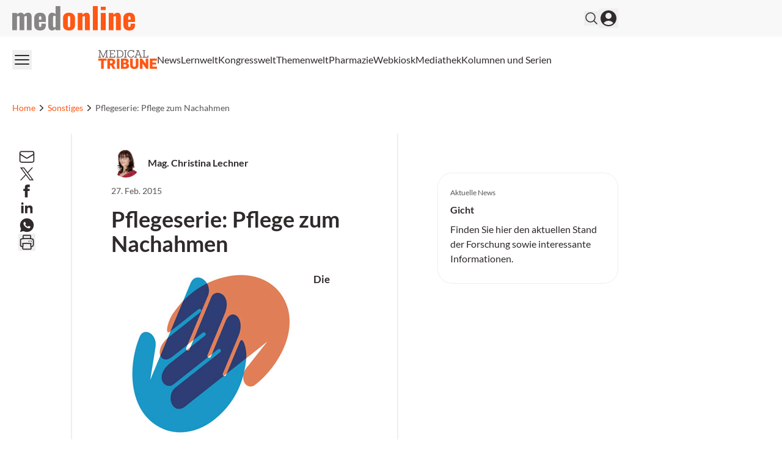

--- FILE ---
content_type: application/javascript; charset=UTF-8
request_url: https://medonline.at/_next/static/chunks/app/%5Btheme%5D/%5Bauth%5D/%5Blang%5D/med/(default)/news/%5Bcategory%5D/%5Bid%5D/%5Bslug%5D/page-c2568f25316fcf8e.js
body_size: 1670
content:
!function(){try{var e="undefined"!=typeof window?window:"undefined"!=typeof global?global:"undefined"!=typeof self?self:{},s=(new e.Error).stack;s&&(e._sentryDebugIds=e._sentryDebugIds||{},e._sentryDebugIds[s]="9a9b8c24-92ca-474a-8ecc-ff0885067121",e._sentryDebugIdIdentifier="sentry-dbid-9a9b8c24-92ca-474a-8ecc-ff0885067121")}catch(e){}}(),(self.webpackChunk_N_E=self.webpackChunk_N_E||[]).push([[2295],{3012:(e,s,n)=>{"use strict";n.d(s,{default:()=>m});var r=n(95155),i=n(99480),o=n(35695),t=n(12115),l=n(15507),d=n(54306),h=n(49509);function m(e){let{post:s,lang:n}=e,{__:m}=(0,i.A)("post-template",n),b=(0,o.useRouter)();return(0,t.useEffect)(()=>{(0,l.ao)(),s.meta.mo_post_indirect_redirect?setTimeout(()=>{b.push(s.meta.mo_post_redirect_url||"https://".concat(h.env.DOMAIN))},800):b.push(s.meta.mo_post_redirect_url||"https://".concat(h.env.DOMAIN))},[]),(0,r.jsx)(d.A,{className:"",children:(0,r.jsx)("div",{className:"h-screen",children:(0,r.jsx)("div",{className:"p-5 rounded-2xl bg-grey1",children:(0,r.jsx)("p",{className:"text-center text-lg",children:(0,r.jsx)("strong",{children:m("redirect-text")})})})})})}},18190:(e,s,n)=>{Promise.resolve().then(n.bind(n,63297)),Promise.resolve().then(n.bind(n,75001)),Promise.resolve().then(n.bind(n,58892)),Promise.resolve().then(n.bind(n,33434)),Promise.resolve().then(n.bind(n,91417)),Promise.resolve().then(n.bind(n,79981)),Promise.resolve().then(n.bind(n,52682)),Promise.resolve().then(n.bind(n,42922)),Promise.resolve().then(n.bind(n,30569)),Promise.resolve().then(n.bind(n,6135)),Promise.resolve().then(n.bind(n,51534)),Promise.resolve().then(n.bind(n,56441)),Promise.resolve().then(n.bind(n,12534)),Promise.resolve().then(n.bind(n,36543)),Promise.resolve().then(n.bind(n,90075)),Promise.resolve().then(n.bind(n,94224)),Promise.resolve().then(n.bind(n,9846)),Promise.resolve().then(n.bind(n,63093)),Promise.resolve().then(n.bind(n,37443)),Promise.resolve().then(n.bind(n,10401)),Promise.resolve().then(n.bind(n,3511)),Promise.resolve().then(n.bind(n,42279)),Promise.resolve().then(n.bind(n,44894)),Promise.resolve().then(n.bind(n,71098)),Promise.resolve().then(n.bind(n,9184)),Promise.resolve().then(n.bind(n,3012)),Promise.resolve().then(n.bind(n,79198)),Promise.resolve().then(n.bind(n,52600)),Promise.resolve().then(n.bind(n,13712)),Promise.resolve().then(n.bind(n,23144)),Promise.resolve().then(n.bind(n,60674)),Promise.resolve().then(n.bind(n,70294)),Promise.resolve().then(n.bind(n,49226)),Promise.resolve().then(n.bind(n,85205)),Promise.resolve().then(n.bind(n,5252)),Promise.resolve().then(n.bind(n,74534)),Promise.resolve().then(n.bind(n,79206)),Promise.resolve().then(n.bind(n,53136)),Promise.resolve().then(n.bind(n,55362)),Promise.resolve().then(n.bind(n,19208)),Promise.resolve().then(n.bind(n,47406)),Promise.resolve().then(n.bind(n,97742)),Promise.resolve().then(n.bind(n,69920)),Promise.resolve().then(n.bind(n,38739)),Promise.resolve().then(n.bind(n,6318)),Promise.resolve().then(n.bind(n,61443)),Promise.resolve().then(n.bind(n,20615)),Promise.resolve().then(n.bind(n,24134)),Promise.resolve().then(n.bind(n,40641)),Promise.resolve().then(n.bind(n,90554)),Promise.resolve().then(n.bind(n,25511)),Promise.resolve().then(n.bind(n,20226)),Promise.resolve().then(n.bind(n,17119)),Promise.resolve().then(n.bind(n,5029)),Promise.resolve().then(n.bind(n,64891)),Promise.resolve().then(n.t.bind(n,33063,23)),Promise.resolve().then(n.bind(n,96912)),Promise.resolve().then(n.bind(n,35198)),Promise.resolve().then(n.bind(n,36639)),Promise.resolve().then(n.bind(n,6716)),Promise.resolve().then(n.bind(n,5847))},90075:(e,s,n)=>{"use strict";n.d(s,{default:()=>b});var r=n(95155),i=n(94192),o=n(67887);async function t(e){let s=await (0,o.GO)("".concat("/wp-json/monext/v1","/jobteaser/"),{method:"POST",headers:{"Content-Type":"application/json"},body:JSON.stringify(e)});return(0,o.CR)(s)?{assets:[],maxPages:0}:s}var l=n(19169),d=n(75830),h=n(54306),m=n(61140);function b(e){var s;let{imagePriority:n,args:o,background:b,gridClassName:v,teaserClassName:a,headline:P,link:c,linkText:u,hideHeader:p,lang:g,linkColor:f}=e;o=o||{num:4};let{__:y}=(0,i.A)("jobs"),{data:x}=(0,l.Ay)(["/api/jobteaser",o],e=>{let[s,n]=e;return t(n)},{dedupingInterval:4e4});return(0,r.jsx)(r.Fragment,{children:!!(null==x?void 0:null===(s=x.assets)||void 0===s?void 0:s.length)&&(0,r.jsxs)(h.A,{className:"py-6 md:py-8 lg:py-10 xl:py-12 print:hidden",backgroundColor:b,children:[!p&&(0,r.jsx)(d.A,{lang:g,headline:P||y("Aktuelle Jobanzeigen"),link:c||"/karrierechance/",linkText:u||y("Alle Jobs"),linkColor:f}),(0,r.jsx)("div",{className:v||"grid gap-7 grid-cols-1 md:grid-cols-2 lg:grid-cols-4",children:x.assets.map((e,s)=>(0,r.jsx)("div",{className:a||"col-span-1 h-full",children:(0,r.jsx)(m.A,{imagePriority:n&&s<5,lang:g,...e})},e.id))})]})})}}},e=>{var s=s=>e(e.s=s);e.O(0,[6874,536,2299,5136,8312,5002,2448,3630,7466,2927,7481,1228,2602,8858,2621,8441,1684,7358],()=>s(18190)),_N_E=e.O()}]);

--- FILE ---
content_type: application/javascript; charset=UTF-8
request_url: https://medonline.at/_next/static/chunks/app/%5Btheme%5D/%5Bauth%5D/%5Blang%5D/med/(default)/page-dd3cdb7ec0bc798e.js
body_size: 336
content:
!function(){try{var e="undefined"!=typeof window?window:"undefined"!=typeof global?global:"undefined"!=typeof self?self:{},n=(new e.Error).stack;n&&(e._sentryDebugIds=e._sentryDebugIds||{},e._sentryDebugIds[n]="530bc55b-0700-43db-806b-21206078558c",e._sentryDebugIdIdentifier="sentry-dbid-530bc55b-0700-43db-806b-21206078558c")}catch(e){}}(),(self.webpackChunk_N_E=self.webpackChunk_N_E||[]).push([[3070],{},e=>{var n=n=>e(e.s=n);e.O(0,[6874,536,2299,5136,8312,5002,2448,3630,7466,7481,8828,8441,1684,7358],()=>n(8828)),_N_E=e.O()}]);

--- FILE ---
content_type: application/javascript; charset=UTF-8
request_url: https://medonline.at/_next/static/chunks/app/%5Btheme%5D/%5Bauth%5D/%5Blang%5D/med/(default)/themenwelt/page-644bcfc51e5ad1f4.js
body_size: 348
content:
!function(){try{var e="undefined"!=typeof window?window:"undefined"!=typeof global?global:"undefined"!=typeof self?self:{},d=(new e.Error).stack;d&&(e._sentryDebugIds=e._sentryDebugIds||{},e._sentryDebugIds[d]="35a118c1-49bd-4eed-9bed-b7571a122f8f",e._sentryDebugIdIdentifier="sentry-dbid-35a118c1-49bd-4eed-9bed-b7571a122f8f")}catch(e){}}(),(self.webpackChunk_N_E=self.webpackChunk_N_E||[]).push([[6778],{},e=>{var d=d=>e(e.s=d);e.O(0,[6874,536,2299,5136,4237,8312,5002,2448,3630,7466,2927,7481,1228,937,4559,8441,1684,7358],()=>d(33385)),_N_E=e.O()}]);

--- FILE ---
content_type: application/javascript; charset=UTF-8
request_url: https://medonline.at/_next/static/chunks/app/%5Btheme%5D/%5Bauth%5D/%5Blang%5D/med/(default)/themenwelt/%5Bid%5D/%5Bslug%5D/page-89d63b183385436a.js
body_size: 343
content:
!function(){try{var e="undefined"!=typeof window?window:"undefined"!=typeof global?global:"undefined"!=typeof self?self:{},d=(new e.Error).stack;d&&(e._sentryDebugIds=e._sentryDebugIds||{},e._sentryDebugIds[d]="d424da1c-a30e-401e-a448-8f9d6abfd52f",e._sentryDebugIdIdentifier="sentry-dbid-d424da1c-a30e-401e-a448-8f9d6abfd52f")}catch(e){}}(),(self.webpackChunk_N_E=self.webpackChunk_N_E||[]).push([[7508],{},e=>{var d=d=>e(e.s=d);e.O(0,[6874,536,2299,5136,8312,5002,2448,3630,7466,2927,7481,1228,6456,8441,1684,7358],()=>d(13678)),_N_E=e.O()}]);

--- FILE ---
content_type: text/x-component
request_url: https://medonline.at/kongresswelt/?_rsc=b47po
body_size: 34018
content:
1:"$Sreact.fragment"
2:I[87555,[],""]
3:I[31295,[],""]
8:I[59665,[],"MetadataBoundary"]
a:I[59665,[],"OutletBoundary"]
d:I[74911,[],"AsyncMetadataOutlet"]
f:I[59665,[],"ViewportBoundary"]
11:I[23188,["2105","static/chunks/2105-62ef10dc25c68dbe.js","4219","static/chunks/app/global-error-b36fb79ab6573511.js"],"default"]
:HL["/_next/static/css/3ed9fc6749931ac5.css","style"]
0:{"P":null,"b":"jCuoHnMM12Sy5eyvF3FO6","p":"","c":["","kongresswelt","?_rsc=1u5j3"],"i":false,"f":[[["",{"children":[["theme","medonline","d"],{"children":[["auth","notloggedin","d"],{"children":[["lang","at","d"],{"children":["med",{"children":["(default)",{"children":["kongresswelt",{"children":["__PAGE__",{}]}]}]}]}]}]},"$undefined","$undefined",true]}],["",["$","$1","c",{"children":[null,["$","$L2",null,{"parallelRouterKey":"children","error":"$undefined","errorStyles":"$undefined","errorScripts":"$undefined","template":["$","$L3",null,{}],"templateStyles":"$undefined","templateScripts":"$undefined","notFound":[[["$","title",null,{"children":"404: This page could not be found."}],["$","div",null,{"style":{"fontFamily":"system-ui,\"Segoe UI\",Roboto,Helvetica,Arial,sans-serif,\"Apple Color Emoji\",\"Segoe UI Emoji\"","height":"100vh","textAlign":"center","display":"flex","flexDirection":"column","alignItems":"center","justifyContent":"center"},"children":["$","div",null,{"children":[["$","style",null,{"dangerouslySetInnerHTML":{"__html":"body{color:#000;background:#fff;margin:0}.next-error-h1{border-right:1px solid rgba(0,0,0,.3)}@media (prefers-color-scheme:dark){body{color:#fff;background:#000}.next-error-h1{border-right:1px solid rgba(255,255,255,.3)}}"}}],["$","h1",null,{"className":"next-error-h1","style":{"display":"inline-block","margin":"0 20px 0 0","padding":"0 23px 0 0","fontSize":24,"fontWeight":500,"verticalAlign":"top","lineHeight":"49px"},"children":404}],["$","div",null,{"style":{"display":"inline-block"},"children":["$","h2",null,{"style":{"fontSize":14,"fontWeight":400,"lineHeight":"49px","margin":0},"children":"This page could not be found."}]}]]}]}]],[]],"forbidden":"$undefined","unauthorized":"$undefined"}]]}],{"children":[["theme","medonline","d"],["$","$1","c",{"children":[null,"$L4"]}],{"children":[["auth","notloggedin","d"],["$","$1","c",{"children":[null,"$L5"]}],{"children":[["lang","at","d"],["$","$1","c",{"children":[null,["$","$L2",null,{"parallelRouterKey":"children","error":"$undefined","errorStyles":"$undefined","errorScripts":"$undefined","template":["$","$L3",null,{}],"templateStyles":"$undefined","templateScripts":"$undefined","notFound":"$undefined","forbidden":"$undefined","unauthorized":"$undefined"}]]}],{"children":["med",["$","$1","c",{"children":[null,["$","$L2",null,{"parallelRouterKey":"children","error":"$undefined","errorStyles":"$undefined","errorScripts":"$undefined","template":["$","$L3",null,{}],"templateStyles":"$undefined","templateScripts":"$undefined","notFound":"$undefined","forbidden":"$undefined","unauthorized":"$undefined"}]]}],{"children":["(default)",["$","$1","c",{"children":[[["$","link","0",{"rel":"stylesheet","href":"/_next/static/css/3ed9fc6749931ac5.css","precedence":"next","crossOrigin":"$undefined","nonce":"$undefined"}]],"$L6"]}],{"children":["kongresswelt",["$","$1","c",{"children":[null,["$","$L2",null,{"parallelRouterKey":"children","error":"$undefined","errorStyles":"$undefined","errorScripts":"$undefined","template":["$","$L3",null,{}],"templateStyles":"$undefined","templateScripts":"$undefined","notFound":"$undefined","forbidden":"$undefined","unauthorized":"$undefined"}]]}],{"children":["__PAGE__",["$","$1","c",{"children":["$L7",["$","$L8",null,{"children":"$L9"}],null,["$","$La",null,{"children":["$Lb","$Lc",["$","$Ld",null,{"promise":"$@e"}]]}]]}],{},null,false]},null,false]},null,false]},null,false]},null,false]},null,false]},null,false]},null,false],["$","$1","h",{"children":[null,["$","$1","1SdxLsww-3KOgul2b8apt",{"children":[["$","$Lf",null,{"children":"$L10"}],null]}],null]}],false]],"m":"$undefined","G":["$11",[]],"s":false,"S":true}
12:"$Sreact.suspense"
13:I[74911,[],"AsyncMetadata"]
9:["$","$12",null,{"fallback":null,"children":["$","$L13",null,{"promise":"$@14"}]}]
c:null
4:["$","$L2",null,{"parallelRouterKey":"children","error":"$undefined","errorStyles":"$undefined","errorScripts":"$undefined","template":["$","$L3",null,{}],"templateStyles":"$undefined","templateScripts":"$undefined","notFound":"$undefined","forbidden":"$undefined","unauthorized":"$undefined"}]
5:["$","$L2",null,{"parallelRouterKey":"children","error":"$undefined","errorStyles":"$undefined","errorScripts":"$undefined","template":["$","$L3",null,{}],"templateStyles":"$undefined","templateScripts":"$undefined","notFound":"$undefined","forbidden":"$undefined","unauthorized":"$undefined"}]
10:[["$","meta","0",{"charSet":"utf-8"}],["$","meta","1",{"name":"viewport","content":"width=device-width, initial-scale=1, viewport-fit=cover"}]]
b:null
15:I[64891,["6874","static/chunks/6874-4288238436ef3df6.js","536","static/chunks/536-95d3502456a95325.js","2299","static/chunks/2299-3adbca1f87c12a56.js","5136","static/chunks/5136-d2a3f9b40217b00c.js","4237","static/chunks/4237-62d48c66d1b23558.js","8312","static/chunks/8312-747b521a1bd3389e.js","5002","static/chunks/5002-f35085370cfc0e14.js","2448","static/chunks/2448-6ea471f051f45e58.js","3630","static/chunks/3630-c9074569e329e499.js","7466","static/chunks/7466-d66654f090c994a9.js","2927","static/chunks/2927-25e8cb521e1a53b8.js","7481","static/chunks/7481-b1a73c8101b66a95.js","1228","static/chunks/1228-27d294e68af2a772.js","937","static/chunks/937-c0c602caf0b6a757.js","9681","static/chunks/app/%5Btheme%5D/%5Bauth%5D/%5Blang%5D/med/(default)/kongresswelt/page-d552a8167edef73a.js"],"default"]
16:I[5029,["6874","static/chunks/6874-4288238436ef3df6.js","536","static/chunks/536-95d3502456a95325.js","2299","static/chunks/2299-3adbca1f87c12a56.js","5136","static/chunks/5136-d2a3f9b40217b00c.js","4237","static/chunks/4237-62d48c66d1b23558.js","8312","static/chunks/8312-747b521a1bd3389e.js","5002","static/chunks/5002-f35085370cfc0e14.js","2448","static/chunks/2448-6ea471f051f45e58.js","3630","static/chunks/3630-c9074569e329e499.js","7466","static/chunks/7466-d66654f090c994a9.js","2927","static/chunks/2927-25e8cb521e1a53b8.js","7481","static/chunks/7481-b1a73c8101b66a95.js","1228","static/chunks/1228-27d294e68af2a772.js","937","static/chunks/937-c0c602caf0b6a757.js","9681","static/chunks/app/%5Btheme%5D/%5Bauth%5D/%5Blang%5D/med/(default)/kongresswelt/page-d552a8167edef73a.js"],"default"]
18:I[17119,["6874","static/chunks/6874-4288238436ef3df6.js","536","static/chunks/536-95d3502456a95325.js","2299","static/chunks/2299-3adbca1f87c12a56.js","5136","static/chunks/5136-d2a3f9b40217b00c.js","4237","static/chunks/4237-62d48c66d1b23558.js","8312","static/chunks/8312-747b521a1bd3389e.js","5002","static/chunks/5002-f35085370cfc0e14.js","2448","static/chunks/2448-6ea471f051f45e58.js","3630","static/chunks/3630-c9074569e329e499.js","7466","static/chunks/7466-d66654f090c994a9.js","2927","static/chunks/2927-25e8cb521e1a53b8.js","7481","static/chunks/7481-b1a73c8101b66a95.js","1228","static/chunks/1228-27d294e68af2a772.js","937","static/chunks/937-c0c602caf0b6a757.js","9681","static/chunks/app/%5Btheme%5D/%5Bauth%5D/%5Blang%5D/med/(default)/kongresswelt/page-d552a8167edef73a.js"],"default"]
1a:I[94224,["6874","static/chunks/6874-4288238436ef3df6.js","536","static/chunks/536-95d3502456a95325.js","2299","static/chunks/2299-3adbca1f87c12a56.js","5136","static/chunks/5136-d2a3f9b40217b00c.js","4237","static/chunks/4237-62d48c66d1b23558.js","8312","static/chunks/8312-747b521a1bd3389e.js","5002","static/chunks/5002-f35085370cfc0e14.js","2448","static/chunks/2448-6ea471f051f45e58.js","3630","static/chunks/3630-c9074569e329e499.js","7466","static/chunks/7466-d66654f090c994a9.js","2927","static/chunks/2927-25e8cb521e1a53b8.js","7481","static/chunks/7481-b1a73c8101b66a95.js","1228","static/chunks/1228-27d294e68af2a772.js","937","static/chunks/937-c0c602caf0b6a757.js","9681","static/chunks/app/%5Btheme%5D/%5Bauth%5D/%5Blang%5D/med/(default)/kongresswelt/page-d552a8167edef73a.js"],"default"]
1b:I[55362,["6874","static/chunks/6874-4288238436ef3df6.js","536","static/chunks/536-95d3502456a95325.js","2299","static/chunks/2299-3adbca1f87c12a56.js","5136","static/chunks/5136-d2a3f9b40217b00c.js","4237","static/chunks/4237-62d48c66d1b23558.js","8312","static/chunks/8312-747b521a1bd3389e.js","5002","static/chunks/5002-f35085370cfc0e14.js","2448","static/chunks/2448-6ea471f051f45e58.js","3630","static/chunks/3630-c9074569e329e499.js","7466","static/chunks/7466-d66654f090c994a9.js","2927","static/chunks/2927-25e8cb521e1a53b8.js","7481","static/chunks/7481-b1a73c8101b66a95.js","1228","static/chunks/1228-27d294e68af2a772.js","937","static/chunks/937-c0c602caf0b6a757.js","9681","static/chunks/app/%5Btheme%5D/%5Bauth%5D/%5Blang%5D/med/(default)/kongresswelt/page-d552a8167edef73a.js"],"default"]
7:[[["$","$12",null,{"children":["$","$L15",null,{"id":10142701}]}],["$","$L16",null,{"dataLayerProps":{"infocenters":null,"kategorien":null,"publishyear":"2023","publishdate":"2023-03-28T00:43:37+02:00","archivedate":null,"magazine":null,"tags":null,"series":null,"sponsors":null,"posttype":"page","coursetype":null,"authors":null}}]],[false,"$L17",false],["$","$L18",null,{"adUnits":[{"name":"native_congress","sizes":["fluid"]},{"name":"archive_top_ms","sizes":[[970,250],[970,90],[728,90],[300,250],[320,50],[300,100],"fluid"],"sizeMapping":"mappingtopms"},{"name":"archive_middle_ms","sizes":[[970,250],[970,90],[728,90],[300,600],[300,250],[320,50],[300,100],"fluid"],"sizeMapping":"mappingmiddlems"},{"name":"archive_bottom_ms","sizes":[[970,250],[970,90],[728,90],[300,600],[300,250],[320,50],[300,100],"fluid"],"sizeMapping":"mappingbottomms"},{"name":"archive_side_ms","sizes":[[300,600],[300,250],[160,600],[120,600],[120,160],"fluid"],"sizeMapping":"mappingsidems"},{"name":"archive_side_mr","sizes":[[300,600],[300,250],[160,600],[120,600],[120,160],"fluid"],"sizeMapping":"mappingsidemr"}],"keyValues":{"subjects":"false","subject":"false","archive":"false","home":"false","singular":"page","infocenter":"false","path":"/kongresswelt/","magazine":"false","categories":"false","category":"false","tags":"false"},"loggedin":"notloggedin","lang":"at"}],"$L19","$undefined",["$","$L1a",null,{"hrefLang":[]}],["$","$L1b",null,{"id":10142701}]]
14:{"metadata":[["$","title","0",{"children":"Kongresswelt"}],["$","meta","1",{"name":"description","content":"Wir berichten umfassend Ã¼ber die neuesten wissenschaftlichen Erkenntnisse und Publikationen. Wir informieren Ã¼ber die medizinischen Highlights aus jedem"}],["$","meta","2",{"name":"robots","content":"index follow max-image-preview:large max-snippet:-1 max-video-preview:-1"}],["$","link","3",{"rel":"canonical","href":"https://medonline.at/kongresswelt/"}],["$","meta","4",{"property":"og:title","content":"Kongresswelt"}],["$","meta","5",{"property":"og:description","content":"Wir berichten umfassend Ã¼ber die neuesten wissenschaftlichen Erkenntnisse und Publikationen. Wir informieren Ã¼ber die medizinischen Highlights aus jedem"}],["$","meta","6",{"property":"og:url","content":"https://medonline.at/kongresswelt/"}],["$","meta","7",{"property":"og:site_name","content":"medonline"}],["$","meta","8",{"property":"og:locale","content":"de_DE"}],["$","meta","9",{"property":"og:image","content":"https://media.medonline.at/2020/09/cropped-android-chrome-512x512-1.png"}],["$","meta","10",{"property":"og:type","content":"article"}],["$","meta","11",{"name":"twitter:card","content":"summary_large_image"}],["$","meta","12",{"name":"twitter:title","content":"Kongresswelt"}],["$","meta","13",{"name":"twitter:description","content":"Wir berichten umfassend Ã¼ber die neuesten wissenschaftlichen Erkenntnisse und Publikationen. Wir informieren Ã¼ber die medizinischen Highlights aus jedem"}],["$","meta","14",{"name":"twitter:image","content":"https://media.medonline.at/2020/09/cropped-android-chrome-512x512-1.png"}]],"error":null,"digest":"$undefined"}
e:{"metadata":"$14:metadata","error":null,"digest":"$undefined"}
1c:I[20615,["6874","static/chunks/6874-4288238436ef3df6.js","536","static/chunks/536-95d3502456a95325.js","2299","static/chunks/2299-3adbca1f87c12a56.js","5136","static/chunks/5136-d2a3f9b40217b00c.js","4237","static/chunks/4237-62d48c66d1b23558.js","8312","static/chunks/8312-747b521a1bd3389e.js","5002","static/chunks/5002-f35085370cfc0e14.js","2448","static/chunks/2448-6ea471f051f45e58.js","3630","static/chunks/3630-c9074569e329e499.js","7466","static/chunks/7466-d66654f090c994a9.js","2927","static/chunks/2927-25e8cb521e1a53b8.js","7481","static/chunks/7481-b1a73c8101b66a95.js","1228","static/chunks/1228-27d294e68af2a772.js","937","static/chunks/937-c0c602caf0b6a757.js","9681","static/chunks/app/%5Btheme%5D/%5Bauth%5D/%5Blang%5D/med/(default)/kongresswelt/page-d552a8167edef73a.js"],"default"]
19:["$","$L1c",null,{"newsletter":[{"id":2000239600,"title":"medonline relaunch","slug":"medonline","name":"medonline Newsletter","description":"Aktuelles aus allen Fachrichtungen","frequency":"Jeden Mittwoch"},{"id":2000239803,"title":"Pharmaceutical Tribune relaunch","slug":"pharmaceutical_tribune","name":"PT Newsletter","description":"Das Fortbildungs- und Informationsmedium fÃ¼r Apotheker in Ã–sterreich","frequency":"ZweiwÃ¶chentlich am Donnerstag"},{"id":2000240117,"title":"Medical Tribune relaunch","slug":"medical_tribune","name":"Medical Tribune Newsletter","description":"News aus Politik und Medizin","frequency":"ZweiwÃ¶chentlich am Montag"},{"id":2000239821,"title":"Fortbildungsnewsletter (ex dfp) relaunch","slug":"dfp","name":"medonline Fortbildungs-Newsletter","description":"DFP-Literaturstudien, DFP-E-Learnings, Produktfortbildungen, Symptoma.com-PatientenfÃ¤lle und mehr","frequency":"ZweiwÃ¶chentlich am Freitag"},{"id":2000276252,"title":"Kongressnewsletter","slug":"kongressnewsletter","name":"Kongress News","description":"Berichte von den wichtigsten medizinischen Kongressen","frequency":"mehrmals jÃ¤hrlich"}],"auth":"notloggedin","lang":"at"}]
1d:I[69243,["6874","static/chunks/6874-4288238436ef3df6.js","536","static/chunks/536-95d3502456a95325.js","2105","static/chunks/2105-62ef10dc25c68dbe.js","2659","static/chunks/2659-5f08dede0c8c8312.js","8312","static/chunks/8312-747b521a1bd3389e.js","5002","static/chunks/5002-f35085370cfc0e14.js","2927","static/chunks/2927-25e8cb521e1a53b8.js","9911","static/chunks/9911-09f6e6728141da5b.js","9609","static/chunks/app/%5Btheme%5D/%5Bauth%5D/%5Blang%5D/med/(default)/layout-64dd0417bed7c520.js"],""]
1f:I[53123,["6874","static/chunks/6874-4288238436ef3df6.js","536","static/chunks/536-95d3502456a95325.js","2105","static/chunks/2105-62ef10dc25c68dbe.js","2659","static/chunks/2659-5f08dede0c8c8312.js","8312","static/chunks/8312-747b521a1bd3389e.js","5002","static/chunks/5002-f35085370cfc0e14.js","2927","static/chunks/2927-25e8cb521e1a53b8.js","9911","static/chunks/9911-09f6e6728141da5b.js","9609","static/chunks/app/%5Btheme%5D/%5Bauth%5D/%5Blang%5D/med/(default)/layout-64dd0417bed7c520.js"],"default"]
20:I[86800,["6874","static/chunks/6874-4288238436ef3df6.js","536","static/chunks/536-95d3502456a95325.js","2105","static/chunks/2105-62ef10dc25c68dbe.js","2659","static/chunks/2659-5f08dede0c8c8312.js","8312","static/chunks/8312-747b521a1bd3389e.js","5002","static/chunks/5002-f35085370cfc0e14.js","2927","static/chunks/2927-25e8cb521e1a53b8.js","9911","static/chunks/9911-09f6e6728141da5b.js","9609","static/chunks/app/%5Btheme%5D/%5Bauth%5D/%5Blang%5D/med/(default)/layout-64dd0417bed7c520.js"],"TopLevelProviders"]
21:I[16291,["6874","static/chunks/6874-4288238436ef3df6.js","536","static/chunks/536-95d3502456a95325.js","2105","static/chunks/2105-62ef10dc25c68dbe.js","2659","static/chunks/2659-5f08dede0c8c8312.js","8312","static/chunks/8312-747b521a1bd3389e.js","5002","static/chunks/5002-f35085370cfc0e14.js","2927","static/chunks/2927-25e8cb521e1a53b8.js","9911","static/chunks/9911-09f6e6728141da5b.js","9609","static/chunks/app/%5Btheme%5D/%5Bauth%5D/%5Blang%5D/med/(default)/layout-64dd0417bed7c520.js"],"default"]
22:I[91417,["6874","static/chunks/6874-4288238436ef3df6.js","536","static/chunks/536-95d3502456a95325.js","2299","static/chunks/2299-3adbca1f87c12a56.js","5136","static/chunks/5136-d2a3f9b40217b00c.js","4237","static/chunks/4237-62d48c66d1b23558.js","8312","static/chunks/8312-747b521a1bd3389e.js","5002","static/chunks/5002-f35085370cfc0e14.js","2448","static/chunks/2448-6ea471f051f45e58.js","3630","static/chunks/3630-c9074569e329e499.js","7466","static/chunks/7466-d66654f090c994a9.js","2927","static/chunks/2927-25e8cb521e1a53b8.js","7481","static/chunks/7481-b1a73c8101b66a95.js","1228","static/chunks/1228-27d294e68af2a772.js","937","static/chunks/937-c0c602caf0b6a757.js","9681","static/chunks/app/%5Btheme%5D/%5Bauth%5D/%5Blang%5D/med/(default)/kongresswelt/page-d552a8167edef73a.js"],"default"]
23:I[33063,["6874","static/chunks/6874-4288238436ef3df6.js","536","static/chunks/536-95d3502456a95325.js","2299","static/chunks/2299-3adbca1f87c12a56.js","5136","static/chunks/5136-d2a3f9b40217b00c.js","4237","static/chunks/4237-62d48c66d1b23558.js","8312","static/chunks/8312-747b521a1bd3389e.js","5002","static/chunks/5002-f35085370cfc0e14.js","2448","static/chunks/2448-6ea471f051f45e58.js","3630","static/chunks/3630-c9074569e329e499.js","7466","static/chunks/7466-d66654f090c994a9.js","2927","static/chunks/2927-25e8cb521e1a53b8.js","7481","static/chunks/7481-b1a73c8101b66a95.js","1228","static/chunks/1228-27d294e68af2a772.js","937","static/chunks/937-c0c602caf0b6a757.js","9681","static/chunks/app/%5Btheme%5D/%5Bauth%5D/%5Blang%5D/med/(default)/kongresswelt/page-d552a8167edef73a.js"],"Image"]
24:I[10212,["6874","static/chunks/6874-4288238436ef3df6.js","536","static/chunks/536-95d3502456a95325.js","2105","static/chunks/2105-62ef10dc25c68dbe.js","2659","static/chunks/2659-5f08dede0c8c8312.js","8312","static/chunks/8312-747b521a1bd3389e.js","5002","static/chunks/5002-f35085370cfc0e14.js","2927","static/chunks/2927-25e8cb521e1a53b8.js","9911","static/chunks/9911-09f6e6728141da5b.js","9609","static/chunks/app/%5Btheme%5D/%5Bauth%5D/%5Blang%5D/med/(default)/layout-64dd0417bed7c520.js"],"default"]
25:I[72031,["6874","static/chunks/6874-4288238436ef3df6.js","536","static/chunks/536-95d3502456a95325.js","2105","static/chunks/2105-62ef10dc25c68dbe.js","2659","static/chunks/2659-5f08dede0c8c8312.js","8312","static/chunks/8312-747b521a1bd3389e.js","5002","static/chunks/5002-f35085370cfc0e14.js","2927","static/chunks/2927-25e8cb521e1a53b8.js","9911","static/chunks/9911-09f6e6728141da5b.js","9609","static/chunks/app/%5Btheme%5D/%5Bauth%5D/%5Blang%5D/med/(default)/layout-64dd0417bed7c520.js"],"default"]
26:I[66824,["6874","static/chunks/6874-4288238436ef3df6.js","536","static/chunks/536-95d3502456a95325.js","2105","static/chunks/2105-62ef10dc25c68dbe.js","2659","static/chunks/2659-5f08dede0c8c8312.js","8312","static/chunks/8312-747b521a1bd3389e.js","5002","static/chunks/5002-f35085370cfc0e14.js","2927","static/chunks/2927-25e8cb521e1a53b8.js","9911","static/chunks/9911-09f6e6728141da5b.js","9609","static/chunks/app/%5Btheme%5D/%5Bauth%5D/%5Blang%5D/med/(default)/layout-64dd0417bed7c520.js"],"default"]
27:I[30317,["6874","static/chunks/6874-4288238436ef3df6.js","536","static/chunks/536-95d3502456a95325.js","2105","static/chunks/2105-62ef10dc25c68dbe.js","2659","static/chunks/2659-5f08dede0c8c8312.js","8312","static/chunks/8312-747b521a1bd3389e.js","5002","static/chunks/5002-f35085370cfc0e14.js","2927","static/chunks/2927-25e8cb521e1a53b8.js","9911","static/chunks/9911-09f6e6728141da5b.js","9609","static/chunks/app/%5Btheme%5D/%5Bauth%5D/%5Blang%5D/med/(default)/layout-64dd0417bed7c520.js"],"BurgerButton"]
28:I[70757,["6874","static/chunks/6874-4288238436ef3df6.js","536","static/chunks/536-95d3502456a95325.js","2105","static/chunks/2105-62ef10dc25c68dbe.js","2659","static/chunks/2659-5f08dede0c8c8312.js","8312","static/chunks/8312-747b521a1bd3389e.js","5002","static/chunks/5002-f35085370cfc0e14.js","2927","static/chunks/2927-25e8cb521e1a53b8.js","9911","static/chunks/9911-09f6e6728141da5b.js","9609","static/chunks/app/%5Btheme%5D/%5Bauth%5D/%5Blang%5D/med/(default)/layout-64dd0417bed7c520.js"],"default"]
2a:I[58709,["6874","static/chunks/6874-4288238436ef3df6.js","8312","static/chunks/8312-747b521a1bd3389e.js","617","static/chunks/app/%5Btheme%5D/%5Bauth%5D/%5Blang%5D/med/(default)/not-found-770935a2d04ce828.js"],"default"]
2b:I[6874,["6874","static/chunks/6874-4288238436ef3df6.js","536","static/chunks/536-95d3502456a95325.js","2299","static/chunks/2299-3adbca1f87c12a56.js","5136","static/chunks/5136-d2a3f9b40217b00c.js","8312","static/chunks/8312-747b521a1bd3389e.js","5002","static/chunks/5002-f35085370cfc0e14.js","2448","static/chunks/2448-6ea471f051f45e58.js","3630","static/chunks/3630-c9074569e329e499.js","7466","static/chunks/7466-d66654f090c994a9.js","7481","static/chunks/7481-b1a73c8101b66a95.js","8828","static/chunks/8828-da8754d17e820f6c.js","3070","static/chunks/app/%5Btheme%5D/%5Bauth%5D/%5Blang%5D/med/(default)/page-dd3cdb7ec0bc798e.js"],""]
2c:I[13853,["6874","static/chunks/6874-4288238436ef3df6.js","536","static/chunks/536-95d3502456a95325.js","2105","static/chunks/2105-62ef10dc25c68dbe.js","2659","static/chunks/2659-5f08dede0c8c8312.js","8312","static/chunks/8312-747b521a1bd3389e.js","5002","static/chunks/5002-f35085370cfc0e14.js","2927","static/chunks/2927-25e8cb521e1a53b8.js","9911","static/chunks/9911-09f6e6728141da5b.js","9609","static/chunks/app/%5Btheme%5D/%5Bauth%5D/%5Blang%5D/med/(default)/layout-64dd0417bed7c520.js"],"default"]
2f:I[11455,["6874","static/chunks/6874-4288238436ef3df6.js","536","static/chunks/536-95d3502456a95325.js","2105","static/chunks/2105-62ef10dc25c68dbe.js","2659","static/chunks/2659-5f08dede0c8c8312.js","8312","static/chunks/8312-747b521a1bd3389e.js","5002","static/chunks/5002-f35085370cfc0e14.js","2927","static/chunks/2927-25e8cb521e1a53b8.js","9911","static/chunks/9911-09f6e6728141da5b.js","9609","static/chunks/app/%5Btheme%5D/%5Bauth%5D/%5Blang%5D/med/(default)/layout-64dd0417bed7c520.js"],"default"]
1e:T5a1,"use strict";function _typeof(t){return(_typeof="function"==typeof Symbol&&"symbol"==typeof Symbol.iterator?function(t){return typeof t}:function(t){return t&&"function"==typeof Symbol&&t.constructor===Symbol&&t!==Symbol.prototype?"symbol":typeof t})(t)}!function(){var t=function(){var t,e,o=[],n=window,r=n;for(;r;){try{if(r.frames.__tcfapiLocator){t=r;break}}catch(t){}if(r===n.top)break;r=r.parent}t||(!function t(){var e=n.document,o=!!n.frames.__tcfapiLocator;if(!o)if(e.body){var r=e.createElement("iframe");r.style.cssText="display:none",r.name="__tcfapiLocator",e.body.appendChild(r)}else setTimeout(t,5);return!o}(),n.__tcfapi=function(){for(var t=arguments.length,n=new Array(t),r=0;r<t;r++)n[r]=arguments[r];if(!n.length)return o;"setGdprApplies"===n[0]?n.length>3&&2===parseInt(n[1],10)&&"boolean"==typeof n[3]&&(e=n[3],"function"==typeof n[2]&&n[2]("set",!0)):"ping"===n[0]?"function"==typeof n[2]&&n[2]({gdprApplies:e,cmpLoaded:!1,cmpStatus:"stub"}):o.push(n)},n.addEventListener("message",(function(t){var e="string"==typeof t.data,o={};if(e)try{o=JSON.parse(t.data)}catch(t){}else o=t.data;var n="object"===_typeof(o)&&null!==o?o.__tcfapiCall:null;n&&window.__tcfapi(n.command,n.version,(function(o,r){var a={__tcfapiReturn:{returnValue:o,success:r,callId:n.callId}};t&&t.source&&t.source.postMessage&&t.source.postMessage(e?JSON.stringify(a):a,"*")}),n.parameter)}),!1))};"undefined"!=typeof module?module.exports=t:t()}();29:T8ba,<svg class="w-24" xmlns="http://www.w3.org/2000/svg" viewBox="0 0 277.23 89.54"><path fill="#585353" d="M209.32,3.75h4.77v28.93h-4.77v3.18h26.42v-9.8h-3.33v6.62h-14.67V3.75h4.77V.56h-13.18v3.18ZM188.38,4.31l6.41,17.44h-12.98l6.46-17.44h.1ZM179.87,3.75h5.18l-10.88,28.93h-4.21v3.18h12.26v-3.18h-4.41l2.87-7.8h15.29l2.87,7.8h-4.41v3.18h12.42v-3.18h-4.26L190.54.56h-10.67v3.18ZM165.14,10.36h3.64V.56h-3.34v4.52h-.05c-2.05-3.23-5.44-5.08-10.98-5.08-10.11,0-16.83,7.9-16.83,18.21s6.72,18.21,16.62,18.21c7.75,0,12.82-4.16,14.72-10.36h-3.8c-1.64,4.41-5.08,7.03-10.93,7.03-7.7,0-12.83-6.52-12.83-14.88s5.13-14.88,13.03-14.88c5.54,0,9.08,2.62,10.72,7.03M121.38,3.75h4.77v28.93h-4.77v3.18h13.19v-3.18h-4.77V3.75h4.77V.56h-13.19v3.18ZM99.83,3.75c10.47,0,14.72,6.57,14.72,14.47s-4.26,14.47-14.72,14.47h-6.46V3.75h6.46ZM84.96,3.75h4.77v28.93h-4.77v3.18h14.88c12.26,0,18.52-7.34,18.52-17.65S112.1.56,99.83.56h-14.88v3.18ZM50.53,3.75h4.77v28.93h-4.77v3.18h28.58v-9.8h-3.34v6.62h-16.83v-13.24h14.01v-3.18h-14.01V3.75h16.42v6.62h3.34V.56h-28.17v3.18ZM0,3.75h4.77v28.93H0v3.18h13.19v-3.18h-4.82l-.26-25.91h.15l13.13,29.09h2.87l13.19-29.55h.15l-.31,26.37h-4.77v3.18h13.19v-3.18h-4.77V3.75h4.77V.56h-9.18l-13.54,30.42h-.1L9.18.56H0v3.18Z" /><path d="M243.29,88.69h33.94v-10.05h-21.64v-10.05h17.29v-9.28h-17.29v-8.92h20.8v-10.05h-33.1v48.34ZM196.28,88.69h12.3l-.28-24.88h.28l17.56,24.88h9.77v-48.34h-12.23l.28,24.73h-.28l-17.49-24.73h-9.91v48.34ZM150.4,71.27c0,14.69,8.71,18.27,19.39,18.27s19.46-3.58,19.46-18.13v-31.06h-12.23v31.13c0,5.69-2.88,7.87-7.24,7.87s-7.17-2.18-7.17-7.94v-31.06h-12.22v30.92ZM125.17,49.76c4.22,0,6.04,1.97,6.04,4.71,0,3.16-1.83,5.13-6.32,5.13h-5.83v-9.84h6.11ZM126.09,68.03c4.22,0,6.67,1.97,6.67,5.48s-2.18,5.76-6.75,5.76h-6.96v-11.24h7.03ZM106.76,88.69h21.5c11.03,0,16.86-6.11,16.86-14.33,0-5.62-3.3-10.19-9.41-11.24v-.28c5.55-1.34,7.8-5.27,7.8-9.84,0-7.94-5.27-12.65-16.3-12.65h-20.45v48.34ZM87.09,88.69h12.3v-48.34h-12.3v48.34ZM60.39,49.83c4.64,0,7.03,2.18,7.03,6.25,0,4.43-2.39,6.89-7.03,6.89h-5.34v-13.14h5.34ZM42.75,88.69h12.3v-16.51h4.43l8.85,16.51h13.21l-10.75-18.41c5.9-2.6,8.99-7.73,8.99-14.34,0-10.12-6.6-15.6-18.97-15.6h-18.06v48.34ZM.03,50.54h13.21v38.15h12.23v-38.15h13.21v-10.19H.03v10.19Z" fill="#FF5714" /></svg>2d:T6ac,<svg xmlns="http://www.w3.org/2000/svg" width="24" height="24" viewBox="0 0 24 24" fill="none">
<path d="M16.8218 5.1344C16.0887 4.29394 15.648 3.19805 15.648 2H14.7293C14.9659 3.3095 15.7454 4.43326 16.8218 5.1344Z" fill="#000000" />
<path d="M8.3218 11.9048C6.73038 11.9048 5.43591 13.2004 5.43591 14.7931C5.43591 15.903 6.06691 16.8688 6.98556 17.3517C6.64223 16.8781 6.43808 16.2977 6.43808 15.6661C6.43808 14.0734 7.73255 12.7778 9.324 12.7778C9.62093 12.7778 9.90856 12.8288 10.1777 12.9124V9.40192C9.89927 9.36473 9.61628 9.34149 9.324 9.34149C9.27294 9.34149 9.22654 9.34614 9.1755 9.34614V12.0394C8.90176 11.9558 8.61873 11.9048 8.3218 11.9048Z" fill="#000000" />
<path d="M19.4245 6.67608V9.34614C17.6429 9.34614 15.9912 8.77501 14.6456 7.80911V14.7977C14.6456 18.2851 11.8108 21.127 8.32172 21.127C6.97621 21.127 5.7235 20.6998 4.69812 19.98C5.8534 21.2198 7.50049 22 9.32392 22C12.8083 22 15.6478 19.1627 15.6478 15.6707V8.68211C16.9933 9.64801 18.645 10.2191 20.4267 10.2191V6.78293C20.0787 6.78293 19.7446 6.74574 19.4245 6.67608Z" fill="#000000" />
<path d="M14.6456 14.7977V7.80911C15.9912 8.77501 17.6429 9.34614 19.4245 9.34614V6.67608C18.3945 6.45788 17.4899 5.90063 16.8218 5.1344C15.7454 4.43326 14.9704 3.3095 14.7245 2H12.2098L12.2051 15.7775C12.1495 17.3192 10.8782 18.5591 9.32393 18.5591C8.35884 18.5591 7.50977 18.0808 6.98085 17.3564C6.06219 16.8688 5.4312 15.9076 5.4312 14.7977C5.4312 13.205 6.72567 11.9094 8.31708 11.9094C8.61402 11.9094 8.90168 11.9605 9.17079 12.0441V9.35079C5.75598 9.42509 3 12.2298 3 15.6707C3 17.3331 3.64492 18.847 4.69812 19.98C5.7235 20.6998 6.97621 21.127 8.32172 21.127C11.8061 21.127 14.6456 18.2851 14.6456 14.7977Z" fill="#000000" />
</svg>2e:T5e7,<svg width="24" height="24" viewBox="0 0 24 24" fill="none" xmlns="http://www.w3.org/2000/svg">




<path d="M12 4.62C14.4 4.62 14.685 4.6275 15.6375 4.6725C18.075 4.785 19.215 5.94 19.3275 8.3625C19.3725 9.315 19.38 9.6 19.38 12C19.38 14.4 19.3725 14.685 19.3275 15.6375C19.215 18.06 18.0825 19.215 15.6375 19.3275C14.685 19.3725 14.4075 19.38 12 19.38C9.5925 19.38 9.315 19.3725 8.3625 19.3275C5.9175 19.215 4.785 18.0525 4.6725 15.6375C4.6275 14.685 4.62 14.4075 4.62 12C4.62 9.5925 4.6275 9.315 4.6725 8.3625C4.785 5.94 5.9175 4.785 8.3625 4.6725C9.315 4.6275 9.5925 4.62 12 4.62ZM12 3C9.555 3 9.2475 3.0075 8.2875 3.0525C5.025 3.2025 3.2025 5.0175 3.0525 8.2875C3.0075 9.2475 3 9.555 3 12C3 14.445 3.0075 14.7525 3.0525 15.7125C3.2025 18.9825 5.0175 20.7975 8.2875 20.9475C9.2475 20.9925 9.555 21 12 21C14.445 21 14.7525 20.9925 15.7125 20.9475C18.975 20.7975 20.7975 18.9825 20.9475 15.7125C20.9925 14.7525 21 14.445 21 12C21 9.555 20.9925 9.2475 20.9475 8.2875C20.7975 5.025 18.9825 3.2025 15.7125 3.0525C14.7525 3.0075 14.445 3 12 3ZM12 7.38C9.45 7.38 7.38 9.45 7.38 12C7.38 14.55 9.45 16.62 12 16.62C14.55 16.62 16.62 14.55 16.62 12C16.62 9.45 14.55 7.38 12 7.38ZM12 15C10.3425 15 9 13.6575 9 12C9 10.3425 10.3425 9 12 9C13.6575 9 15 10.3425 15 12C15 13.6575 13.6575 15 12 15ZM16.8075 6.1125C16.2075 6.1125 15.7275 6.5925 15.7275 7.1925C15.7275 7.7925 16.215 8.2725 16.8075 8.2725C17.4 8.2725 17.8875 7.7925 17.8875 7.1925C17.8875 6.5925 17.4075 6.1125 16.8075 6.1125Z" fill="#302A2A" />

</svg>6:["$","html",null,{"data-theme":"medonline","lang":"de-AT","className":"scroll-smooth","children":[["$","head",null,{"children":[["$","$L1d",null,{"id":"gtm-consent-defaults","children":"\n                    window.dataLayer = window.dataLayer || [];\n                    function gtag() { dataLayer.push(arguments); };\n                    gtag('consent', 'default', {  ad_storage: 'denied',  analytics_storage: 'denied',  ad_user_data: 'denied',  ad_personalization: 'denied', wait_for_update: 500 });"}],["$","$L1d",null,{"strategy":"afterInteractive","async":true,"src":"https://securepubads.g.doubleclick.net/tag/js/gpt.js"}],["$","$L1d",null,{"id":"google-tag-manager","children":"(function(w,d,s,l,i){w[l]=w[l]||[];w[l].push({'gtm.start':\n                        new Date().getTime(),event:'gtm.js'});var f=d.getElementsByTagName(s)[0],\n                        j=d.createElement(s),dl=l!='dataLayer'?'&l='+l:'';j.async=true;j.src=\n                        'https://www.googletagmanager.com/gtm.js?id='+i+dl;f.parentNode.insertBefore(j,f);\n                        })(window,document,'script','dataLayer','GTM-MFZXJ49');"}],[["$","$L1d",null,{"id":"cpm-sourcepoint-script","children":"$1e"}],["$","$L1d",null,{"id":"cpm-sourcepoint-config","children":"window._sp_queue = []; window._sp_ = { config: { accountId: 348, baseEndpoint: 'https://consent.medonline.at', propertyId: 9966 ,gdpr: { }}}"}],["$","$L1d",null,{"src":"https://cdn.privacy-mgmt.com/unified/wrapperMessagingWithoutDetection.js"}]],["$","meta",null,{"name":"mobile-web-app-capable","content":"yes"}],["$","meta",null,{"name":"apple-mobile-web-app-capable","content":"yes"}],["$","meta",null,{"name":"apple-mobile-web-app-status-bar-style","content":"black-translucent"}],["$","meta",null,{"name":"msapplication-starturl","content":"/"}],["$","link",null,{"rel":"preconnect","href":"https://www.googletagmanager.com"}],["$","link",null,{"rel":"dns-prefetch","href":"https://www.googletagmanager.com"}],["$","link",null,{"rel":"preconnect","href":"https://www.google-analytics.com"}],["$","link",null,{"rel":"dns-prefetch","href":"https://www.google-analytics.com"}],["$","link",null,{"rel":"apple-touch-icon","href":"/medonline/mo-cropped-android-chrome-512x512-1-270x270.png"}],["$","link",null,{"rel":"icon","href":"/medonline/mo-cropped-android-chrome-512x512-1-270x270.png","sizes":"any"}],["$","meta",null,{"name":"msapplication-TitleImage","content":"/medonline/mo-cropped-android-chrome-512x512-1-270x270.png"}],["$","meta",null,{"name":"application-name","content":"medonline"}],["$","meta",null,{"name":"apple-mobile-web-app-title","content":"medonline"}],["$","meta",null,{"name":"publisher","content":"MedTriX AG"}]]}],["$","body",null,{"children":[["$","noscript",null,{"dangerouslySetInnerHTML":{"__html":"<iframe src=\"https://www.googletagmanager.com/ns.html?id=GTM-MFZXJ49\"\n                        height=\"0\" width=\"0\" style=\"display:none;visibility:hidden\"></iframe>"}}],["$","$L1f",null,{}],["$","$L20",null,{"params":{"theme":"medonline","auth":"notloggedin","lang":"at"},"maintenance":{"active":false,"message":"","title":""},"children":["$","$L21",null,{"children":[["$","header",null,{"children":[["$","div",null,{"className":"bg-grey1 print:hidden","children":["$","div",null,{"className":"xl:container xl:mx-auto px-5 xl:grid xl:grid-cols-5","children":["$","div",null,{"className":"xl:col-span-4 flex gap-4 items-center justify-between py-2.5","children":[["$","div",null,{"children":["$","$L22",null,{"href":"/","className":"flex","children":[["$","span",null,{"className":"sr-only","children":"medonline"}],["$","$L23",null,{"className":"h-8 w-auto sm:h-10","src":{"src":"/_next/static/media/medonline.9e3db13c.svg","height":38,"width":191,"blurWidth":0,"blurHeight":0},"alt":"","width":191,"height":38,"priority":true}]]}]}],["$","div",null,{"className":"flex items-center gap-4 print:hidden","children":[false,["$","$L24",null,{"lang":"at"}],["$","$L25",null,{}],["$","$L26",null,{"menuName":"Meine Medonline","navItems":[{"ID":2000239377,"post_author":"26876","post_date":"2024-12-18 20:35:42","post_date_gmt":"2023-04-05 08:38:20","post_content":" ","post_title":"","post_excerpt":"","post_status":"publish","comment_status":"closed","ping_status":"closed","post_password":"","post_name":"2000239377","to_ping":"","pinged":"","post_modified":"2024-12-18 20:35:42","post_modified_gmt":"2024-12-18 19:35:42","post_content_filtered":"","post_parent":0,"guid":"https://nextmo.medonline.at/?p=2000239377","menu_order":1,"post_type":"nav_menu_item","post_mime_type":"","comment_count":"0","filter":"raw","db_id":2000239377,"menu_item_parent":"0","object_id":"236067","object":"page","type":"post_type","type_label":"Seite","url":"https://medonline.at/benutzerprofil/","title":"Benutzerprofil","target":"","attr_title":"","description":"","classes":[""],"xfn":"","horizontal":false,"icon":"","svgOnly":false},{"ID":5000015581,"post_author":"7443","post_date":"2024-12-18 20:35:42","post_date_gmt":"2024-10-21 14:28:31","post_content":" ","post_title":"","post_excerpt":"","post_status":"publish","comment_status":"closed","ping_status":"closed","post_password":"","post_name":"5000015581","to_ping":"","pinged":"","post_modified":"2024-12-18 20:35:42","post_modified_gmt":"2024-12-18 19:35:42","post_content_filtered":"","post_parent":0,"guid":"https://medonline.at/?p=5000015581","menu_order":2,"post_type":"nav_menu_item","post_mime_type":"","comment_count":"0","filter":"raw","db_id":5000015581,"menu_item_parent":"0","object_id":"5000008801","object":"page","type":"post_type","type_label":"Seite","url":"https://medonline.at/faq-hilfe/","title":"FAQ &amp; Hilfe","target":"","attr_title":"","description":"","classes":[""],"xfn":"","horizontal":false,"icon":"","svgOnly":false},{"ID":2000239934,"post_author":"7443","post_date":"2024-12-18 20:35:42","post_date_gmt":"2023-04-13 07:29:40","post_content":" ","post_title":"","post_excerpt":"","post_status":"publish","comment_status":"closed","ping_status":"closed","post_password":"","post_name":"2000239934","to_ping":"","pinged":"","post_modified":"2024-12-18 20:35:42","post_modified_gmt":"2024-12-18 19:35:42","post_content_filtered":"","post_parent":0,"guid":"https://medonline.at/?p=2000239934","menu_order":3,"post_type":"nav_menu_item","post_mime_type":"","comment_count":"0","filter":"raw","db_id":2000239934,"menu_item_parent":"0","object_id":"77","object":"page","type":"post_type","type_label":"Seite","url":"https://medonline.at/kontakt/","title":"Kontakt","target":"","attr_title":"","description":"","classes":[""],"xfn":"","horizontal":false,"icon":"","svgOnly":false},{"ID":2000239379,"post_author":"26876","post_date":"2024-12-18 20:35:42","post_date_gmt":"2023-04-05 08:38:20","post_content":" ","post_title":"","post_excerpt":"","post_status":"publish","comment_status":"closed","ping_status":"closed","post_password":"","post_name":"2000239379","to_ping":"","pinged":"","post_modified":"2024-12-18 20:35:42","post_modified_gmt":"2024-12-18 19:35:42","post_content_filtered":"","post_parent":0,"guid":"https://nextmo.medonline.at/?p=2000239379","menu_order":4,"post_type":"nav_menu_item","post_mime_type":"","comment_count":"0","filter":"raw","db_id":2000239379,"menu_item_parent":"0","object_id":"10037665","object":"page","type":"post_type","type_label":"Seite","url":"https://medonline.at/dfp-fortbildung-online/","title":"DFP Fortbildung online","target":"","attr_title":"","description":"","classes":[""],"xfn":"","horizontal":false,"icon":"","svgOnly":false}]}]]}]]}]}]}],["$","div",null,{"className":"xl:container xl:mx-auto px-5 xl:grid xl:grid-cols-5 print:hidden","children":["$","div",null,{"className":"xl:col-span-4 flex justify-between items-center gap-6 my-2.5","children":[["$","$L27",null,{}],["$","$L28",null,{"navItems":[{"ID":5000023142,"post_author":"7443","post_date":"2025-06-26 15:35:51","post_date_gmt":"2025-06-26 13:25:35","post_content":" ","post_title":"","post_excerpt":"","post_status":"publish","comment_status":"closed","ping_status":"closed","post_password":"","post_name":"5000023142","to_ping":"","pinged":"","post_modified":"2025-06-26 15:35:51","post_modified_gmt":"2025-06-26 13:35:51","post_content_filtered":"","post_parent":0,"guid":"https://medonline.at/?p=5000023142","menu_order":1,"post_type":"nav_menu_item","post_mime_type":"","comment_count":"0","filter":"raw","db_id":5000023142,"menu_item_parent":"0","object_id":"5000022889","object":"page","type":"post_type","type_label":"Seite","url":"https://medonline.at/medical-tribune/","title":"Medical Tribune Online","target":"","attr_title":"","description":"","classes":[""],"xfn":"","horizontal":false,"icon":"$29","svgOnly":true},{"ID":2000239279,"post_author":"8282","post_date":"2025-06-26 15:35:51","post_date_gmt":"2023-04-03 16:46:46","post_content":"","post_title":"News","post_excerpt":"","post_status":"publish","comment_status":"closed","ping_status":"closed","post_password":"","post_name":"news","to_ping":"","pinged":"","post_modified":"2025-06-26 15:35:51","post_modified_gmt":"2025-06-26 13:35:51","post_content_filtered":"","post_parent":0,"guid":"https://nextmo.medonline.at/?p=2000239279","menu_order":2,"post_type":"nav_menu_item","post_mime_type":"","comment_count":"0","filter":"raw","db_id":2000239279,"menu_item_parent":"0","object_id":"2000239279","object":"custom","type":"custom","type_label":"Individueller Link","title":"News","url":"/news","target":"","attr_title":"","description":"","classes":[""],"xfn":"","horizontal":false,"icon":"","svgOnly":false},{"ID":2000239564,"post_author":"8282","post_date":"2025-06-26 15:35:51","post_date_gmt":"2023-04-07 08:02:57","post_content":"","post_title":"Lernwelt","post_excerpt":"","post_status":"publish","comment_status":"closed","ping_status":"closed","post_password":"","post_name":"2000239564","to_ping":"","pinged":"","post_modified":"2025-06-26 15:35:51","post_modified_gmt":"2025-06-26 13:35:51","post_content_filtered":"","post_parent":0,"guid":"https://nextmo.medonline.at/?p=2000239564","menu_order":3,"post_type":"nav_menu_item","post_mime_type":"","comment_count":"0","filter":"raw","db_id":2000239564,"menu_item_parent":"0","object_id":"10142111","object":"page","type":"post_type","type_label":"Seite","url":"https://medonline.at/fortbildung/","title":"Lernwelt","target":"","attr_title":"","description":"","classes":[""],"xfn":"","horizontal":false,"icon":"","svgOnly":false},{"ID":2000239563,"post_author":"8282","post_date":"2025-06-26 15:35:51","post_date_gmt":"2023-04-07 08:02:58","post_content":" ","post_title":"","post_excerpt":"","post_status":"publish","comment_status":"closed","ping_status":"closed","post_password":"","post_name":"2000239563","to_ping":"","pinged":"","post_modified":"2025-06-26 15:35:51","post_modified_gmt":"2025-06-26 13:35:51","post_content_filtered":"","post_parent":0,"guid":"https://nextmo.medonline.at/?p=2000239563","menu_order":4,"post_type":"nav_menu_item","post_mime_type":"","comment_count":"0","filter":"raw","db_id":2000239563,"menu_item_parent":"0","object_id":"10142701","object":"page","type":"post_type","type_label":"Seite","url":"https://medonline.at/kongresswelt/","title":"Kongresswelt","target":"","attr_title":"","description":"","classes":[""],"xfn":"","horizontal":false,"icon":"","svgOnly":false},{"ID":2000239562,"post_author":"8282","post_date":"2025-06-26 15:35:51","post_date_gmt":"2023-04-07 08:02:59","post_content":" ","post_title":"","post_excerpt":"","post_status":"publish","comment_status":"closed","ping_status":"closed","post_password":"","post_name":"2000239562","to_ping":"","pinged":"","post_modified":"2025-06-26 15:35:51","post_modified_gmt":"2025-06-26 13:35:51","post_content_filtered":"","post_parent":0,"guid":"https://nextmo.medonline.at/?p=2000239562","menu_order":5,"post_type":"nav_menu_item","post_mime_type":"","comment_count":"0","filter":"raw","db_id":2000239562,"menu_item_parent":"0","object_id":"10142703","object":"page","type":"post_type","type_label":"Seite","url":"https://medonline.at/themenwelt/","title":"Themenwelt","target":"","attr_title":"","description":"","classes":[""],"xfn":"","horizontal":false,"icon":"","svgOnly":false},{"ID":2000239828,"post_author":"8282","post_date":"2025-06-26 15:35:51","post_date_gmt":"2023-04-12 16:46:09","post_content":" ","post_title":"","post_excerpt":"","post_status":"publish","comment_status":"closed","ping_status":"closed","post_password":"","post_name":"2000239828","to_ping":"","pinged":"","post_modified":"2025-06-26 15:35:51","post_modified_gmt":"2025-06-26 13:35:51","post_content_filtered":"","post_parent":0,"guid":"https://nextmo.medonline.at/?p=2000239828","menu_order":6,"post_type":"nav_menu_item","post_mime_type":"","comment_count":"0","filter":"raw","db_id":2000239828,"menu_item_parent":"0","object_id":"10144524","object":"page","type":"post_type","type_label":"Seite","url":"https://medonline.at/pharmazie/","title":"Pharmazie","target":"","attr_title":"","description":"","classes":[""],"xfn":"","horizontal":false,"icon":"","svgOnly":false},{"ID":2000239280,"post_author":"8282","post_date":"2025-06-26 15:35:51","post_date_gmt":"2023-04-03 17:15:47","post_content":"","post_title":"Webkiosk","post_excerpt":"","post_status":"publish","comment_status":"closed","ping_status":"closed","post_password":"","post_name":"webkiosk-3","to_ping":"","pinged":"","post_modified":"2025-06-26 15:35:51","post_modified_gmt":"2025-06-26 13:35:51","post_content_filtered":"","post_parent":0,"guid":"https://nextmo.medonline.at/?p=2000239280","menu_order":7,"post_type":"nav_menu_item","post_mime_type":"","comment_count":"0","filter":"raw","db_id":2000239280,"menu_item_parent":"0","object_id":"2000239280","object":"custom","type":"custom","type_label":"Individueller Link","title":"Webkiosk","url":"/webkiosk","target":"","attr_title":"","description":"","classes":[""],"xfn":"","horizontal":false,"icon":"","svgOnly":false},{"ID":2000260305,"post_author":"8282","post_date":"2025-06-26 15:35:51","post_date_gmt":"2023-10-27 12:42:55","post_content":"","post_title":"Mediathek","post_excerpt":"","post_status":"publish","comment_status":"closed","ping_status":"closed","post_password":"","post_name":"mediathek","to_ping":"","pinged":"","post_modified":"2025-06-26 15:35:51","post_modified_gmt":"2025-06-26 13:35:51","post_content_filtered":"","post_parent":0,"guid":"https://medonline.at/?p=2000260305","menu_order":8,"post_type":"nav_menu_item","post_mime_type":"","comment_count":"0","filter":"raw","db_id":2000260305,"menu_item_parent":"0","object_id":"239527","object":"page","type":"post_type","type_label":"Seite","url":"https://medonline.at/mediathek/","title":"Mediathek","target":"","attr_title":"","description":"","classes":[""],"xfn":"","horizontal":false,"icon":"","svgOnly":false},{"ID":2000239827,"post_author":"8282","post_date":"2025-06-26 15:35:51","post_date_gmt":"2023-04-12 16:46:11","post_content":" ","post_title":"","post_excerpt":"","post_status":"publish","comment_status":"closed","ping_status":"closed","post_password":"","post_name":"2000239827","to_ping":"","pinged":"","post_modified":"2025-06-26 15:35:51","post_modified_gmt":"2025-06-26 13:35:51","post_content_filtered":"","post_parent":0,"guid":"https://nextmo.medonline.at/?p=2000239827","menu_order":9,"post_type":"nav_menu_item","post_mime_type":"","comment_count":"0","filter":"raw","db_id":2000239827,"menu_item_parent":"0","object_id":"10144630","object":"page","type":"post_type","type_label":"Seite","url":"https://medonline.at/kolumnen-und-serien/","title":"Kolumnen und Serien","target":"","attr_title":"","description":"","classes":[""],"xfn":"","horizontal":false,"icon":"","svgOnly":false}]}]]}]}]]}],["$","$L2",null,{"parallelRouterKey":"children","error":"$undefined","errorStyles":"$undefined","errorScripts":"$undefined","template":["$","$L3",null,{}],"templateStyles":"$undefined","templateScripts":"$undefined","notFound":[["$","$L2a",null,{}],[]],"forbidden":"$undefined","unauthorized":"$undefined"}],["$","footer",null,{"children":[["$","div",null,{"id":"$undefined","className":"pt-16 pb-10 print:hidden bg-grey2","children":["$","div",null,{"className":"xl:container xl:mx-auto px-5","children":["$","div",null,{"className":"xl:w-4/5","children":["$","div",null,{"className":"grid grid-cols-1 sm:grid-cols-2 md:grid-cols-3 lg:grid-cols-4 gap-8","children":[[["$","div","0",{"className":"grid-cols-1","children":[["$","p",null,{"className":"text-grey5 uppercase font-bold","dangerouslySetInnerHTML":{"__html":"Meine Medonline"}}],["$","ul",null,{"className":"mt-6 list-none","children":[["$","li","2000239377,2000239377",{"className":"leading-8 transition duration-150 ease-out hover:ease-in hover:invert-50 text-grey5","children":["$","$L2b",null,{"className":"flex gap-2 items-center","href":"https://medonline.at/benutzerprofil/","target":"","children":[false,["$","div",null,{"dangerouslySetInnerHTML":{"__html":"Benutzerprofil"}}]]}]}],["$","li","5000015581,5000015581",{"className":"leading-8 transition duration-150 ease-out hover:ease-in hover:invert-50 text-grey5","children":["$","$L2b",null,{"className":"flex gap-2 items-center","href":"https://medonline.at/faq-hilfe/","target":"","children":[false,["$","div",null,{"dangerouslySetInnerHTML":{"__html":"FAQ &amp; Hilfe"}}]]}]}],["$","li","2000239934,2000239934",{"className":"leading-8 transition duration-150 ease-out hover:ease-in hover:invert-50 text-grey5","children":["$","$L2b",null,{"className":"flex gap-2 items-center","href":"https://medonline.at/kontakt/","target":"","children":[false,["$","div",null,{"dangerouslySetInnerHTML":{"__html":"Kontakt"}}]]}]}],["$","li","2000239379,2000239379",{"className":"leading-8 transition duration-150 ease-out hover:ease-in hover:invert-50 text-grey5","children":["$","$L2b",null,{"className":"flex gap-2 items-center","href":"https://medonline.at/dfp-fortbildung-online/","target":"","children":[false,["$","div",null,{"dangerouslySetInnerHTML":{"__html":"DFP Fortbildung online"}}]]}]}]]}]]}],["$","div","1",{"className":"grid-cols-1","children":[["$","p",null,{"className":"text-grey5 uppercase font-bold","dangerouslySetInnerHTML":{"__html":"Magazine"}}],["$","ul",null,{"className":"mt-6 list-none","children":[["$","li","2000239381,2000239381",{"className":"leading-8 transition duration-150 ease-out hover:ease-in hover:invert-50 text-grey5","children":["$","$L2b",null,{"className":"flex gap-2 items-center","href":"https://medonline.at/magazine/clinicum-innere/","target":"","children":[false,["$","div",null,{"dangerouslySetInnerHTML":{"__html":"CliniCum innere"}}]]}]}],["$","li","2000239382,2000239382",{"className":"leading-8 transition duration-150 ease-out hover:ease-in hover:invert-50 text-grey5","children":["$","$L2b",null,{"className":"flex gap-2 items-center","href":"https://medonline.at/magazine/clinicum-derma/","target":"","children":[false,["$","div",null,{"dangerouslySetInnerHTML":{"__html":"CliniCum derma"}}]]}]}],["$","li","2000239385,2000239385",{"className":"leading-8 transition duration-150 ease-out hover:ease-in hover:invert-50 text-grey5","children":["$","$L2b",null,{"className":"flex gap-2 items-center","href":"https://medonline.at/magazine/clinicum-onko/","target":"","children":[false,["$","div",null,{"dangerouslySetInnerHTML":{"__html":"CliniCum onko"}}]]}]}],["$","li","2000239386,2000239386",{"className":"leading-8 transition duration-150 ease-out hover:ease-in hover:invert-50 text-grey5","children":["$","$L2b",null,{"className":"flex gap-2 items-center","href":"https://medonline.at/magazine/clinicum-neuropsy/","target":"","children":[false,["$","div",null,{"dangerouslySetInnerHTML":{"__html":"CliniCum neuropsy"}}]]}]}],["$","li","2000239387,2000239387",{"className":"leading-8 transition duration-150 ease-out hover:ease-in hover:invert-50 text-grey5","children":["$","$L2b",null,{"className":"flex gap-2 items-center","href":"https://medonline.at/magazine/clinicum-pneumo/","target":"","children":[false,["$","div",null,{"dangerouslySetInnerHTML":{"__html":"CliniCum pneumo"}}]]}]}]]}]]}],["$","div","2",{"className":"grid-cols-1","children":[["$","p",null,{"className":"text-grey5 uppercase font-bold","dangerouslySetInnerHTML":{"__html":"Unternehmen"}}],["$","ul",null,{"className":"mt-6 list-none","children":[["$","li","2000239390,2000239390",{"className":"leading-8 transition duration-150 ease-out hover:ease-in hover:invert-50 text-grey5","children":["$","$L2b",null,{"className":"flex gap-2 items-center","href":"https://medonline.at/ueber/","target":"","children":[false,["$","div",null,{"dangerouslySetInnerHTML":{"__html":"Ãœber medonline"}}]]}]}],["$","li","2000239392,2000239392",{"className":"leading-8 transition duration-150 ease-out hover:ease-in hover:invert-50 text-grey5","children":["$","$L2b",null,{"className":"flex gap-2 items-center","href":"https://medonline.at/impressum/","target":"","children":[false,["$","div",null,{"dangerouslySetInnerHTML":{"__html":"Impressum"}}]]}]}],["$","li","5000006523,5000006523",{"className":"leading-8 transition duration-150 ease-out hover:ease-in hover:invert-50 text-grey5","children":["$","$L2b",null,{"className":"flex gap-2 items-center","href":"https://medtrix.group/schweiz/datenschutzerklaerung/","target":"_blank","children":[false,["$","div",null,{"dangerouslySetInnerHTML":{"__html":"DatenschutzerklÃ¤rung"}}]]}]}],["$","li","5000006524,5000006524",{"className":"leading-8 transition duration-150 ease-out hover:ease-in hover:invert-50 text-grey5","children":["$","$L2b",null,{"className":"flex gap-2 items-center","href":"https://medtrix.group/schweiz/agb/","target":"_blank","children":[false,["$","div",null,{"dangerouslySetInnerHTML":{"__html":"Allgemeine GeschÃ¤ftsbedingungen"}}]]}]}]]}]]}]],["$","div",null,{"className":"grid-cols-1 flex flex-col gap-10","children":[[["$","p",null,{"className":"text-grey5 uppercase font-bold","dangerouslySetInnerHTML":{"__html":"Folgen Sie uns auf:"}}],["$","ul",null,{"className":"flex space-x-6 mt-6 list-none","children":[["$","li","2000247482",{"className":"text-grey5 transition duration-150 ease-out hover:ease-in hover:invert-50","children":["$","$L22",null,{"href":"https://www.facebook.com/medonline.at/?locale=de_DE","target":"","children":[["$","span",null,{"className":"sr-only","dangerouslySetInnerHTML":{"__html":"Facebook"}}],["$","svg",null,{"className":"h-7 w-7","width":"24","height":"24","viewBox":"0 0 24 24","fill":"none","xmlns":"http://www.w3.org/2000/svg","children":[["$","mask",null,{"id":"mask0_23_488","style":{"maskType":"alpha"},"maskUnits":"userSpaceOnUse","x":"0","y":"0","width":"24","height":"24","children":["$","rect",null,{"width":"24","height":"24","fill":"currentColor"}]}],["$","g",null,{"mask":"url(#mask0_23_488)","children":["$","path",null,{"d":"M9.25 9H7V12H9.25V21H13V12H15.73L16 9H13V7.7475C13 7.035 13.1425 6.75 13.8325 6.75H16V3H13.1425C10.45 3 9.25 4.185 9.25 6.4575V9Z","fill":"currentColor"}]}]]}]]}]}],"$undefined",["$","li","2000247485",{"className":"text-grey5 transition duration-150 ease-out hover:ease-in hover:invert-50","children":["$","$L22",null,{"href":"https://soundcloud.com/medonlineat","target":"","children":[["$","span",null,{"className":"sr-only","dangerouslySetInnerHTML":{"__html":"SoundCloud"}}],["$","svg",null,{"className":"h-7 w-7","width":"24","height":"24","viewBox":"0 0 24 24","fill":"none","xmlns":"http://www.w3.org/2000/svg","children":[["$","mask",null,{"id":"mask0_23_490","style":{"maskType":"alpha"},"maskUnits":"userSpaceOnUse","x":"0","y":"0","width":"24","height":"24","children":["$","rect",null,{"width":"24","height":"24","fill":"currentColor"}]}],["$","g",null,{"mask":"url(#mask0_23_490)","children":["$","path",null,{"d":"M8.25 16.25H7.5V10.1975C7.7325 10.025 7.98 9.875 8.25 9.77V16.25ZM10.5 16.25H11.25V9.335C11.0775 9.5375 10.92 9.7475 10.785 9.98L10.5 9.845V16.25ZM9 16.25H9.75V9.6125C9.3675 9.5525 9.285 9.575 9 9.605V16.25ZM6 16.25H6.75V10.985C6.5175 11.33 6.3375 11.7125 6.2325 12.1325L6 11.9975V16.25ZM3.75 12.3125C3.2925 12.725 3 13.325 3 14.015C3 14.705 3.2925 15.305 3.75 15.7175V12.3125ZM17.91 11.81C17.76 9.68 16.11 8 14.07 8C13.305 8 12.6 8.2475 12 8.66V16.25H18.8175C20.025 16.25 21 15.2075 21 13.9175C21 12.245 19.3725 11.09 17.91 11.81ZM5.25 11.7875C5.025 11.7725 4.8525 11.765 4.5 11.8775V16.145C4.8375 16.25 4.98 16.25 5.25 16.25V11.7875Z","fill":"currentColor"}]}]]}]]}]}],["$","li","2000247486",{"className":"text-grey5 transition duration-150 ease-out hover:ease-in hover:invert-50","children":["$","$L22",null,{"href":"https://www.tiktok.com/@medonline.at","target":"","children":[["$","span",null,{"className":"sr-only","dangerouslySetInnerHTML":{"__html":"TikTok"}}],["$","svg",null,{"className":"h-7 w-7","xmlns":"http://www.w3.org/2000/svg","fill":"none","viewBox":"0 0 24 24","children":[["$","path",null,{"fill":"currentColor","d":"M16.822 5.134A4.75 4.75 0 0 1 15.648 2h-.919a4.763 4.763 0 0 0 2.093 3.134ZM8.322 11.905a2.89 2.89 0 0 0-2.886 2.888c0 1.11.63 2.076 1.55 2.559a2.859 2.859 0 0 1-.548-1.686 2.89 2.89 0 0 1 2.886-2.888c.297 0 .585.05.854.134v-3.51a6.419 6.419 0 0 0-.854-.06c-.051 0-.097.004-.149.004v2.693a2.905 2.905 0 0 0-.853-.134Z"}],["$","path",null,{"fill":"currentColor","d":"M19.424 6.676v2.67a8.172 8.172 0 0 1-4.778-1.537v6.989c0 3.487-2.835 6.329-6.324 6.329a6.296 6.296 0 0 1-3.624-1.147A6.312 6.312 0 0 0 9.324 22c3.484 0 6.324-2.837 6.324-6.33V8.683a8.172 8.172 0 0 0 4.779 1.537V6.783a4.7 4.7 0 0 1-1.003-.107Z"}],["$","path",null,{"fill":"currentColor","d":"M14.646 14.798V7.809a8.172 8.172 0 0 0 4.778 1.537v-2.67a4.773 4.773 0 0 1-2.602-1.542A4.802 4.802 0 0 1 14.725 2H12.21l-.005 13.777a2.89 2.89 0 0 1-2.881 2.782 2.898 2.898 0 0 1-2.343-1.203 2.899 2.899 0 0 1-1.55-2.558 2.89 2.89 0 0 1 2.886-2.889c.297 0 .585.051.854.135V9.351C5.756 9.425 3 12.23 3 15.67a6.31 6.31 0 0 0 1.698 4.309 6.296 6.296 0 0 0 3.624 1.147c3.484 0 6.324-2.842 6.324-6.33Z"}]]}]]}]}]]}]],false]}]]}]}]}]}],["$","div",null,{"id":"$undefined","className":"py-5 bg-white","children":["$","div",null,{"className":"xl:container xl:mx-auto px-5","children":["$","div",null,{"className":"xl:w-4/5","children":["$","div",null,{"className":"flex justify-between items-center","children":[["$","p",null,{"className":"text-xs","children":"Ein Service der MedTriX AG"}],false]}]}]}]}]]}],["$","$L2c",null,{"sidebarItems":[{"ID":2000238934,"post_author":"8282","post_date":"2025-11-04 09:20:34","post_date_gmt":"2023-03-30 16:47:40","post_content":"","post_title":"Karrierechance","post_excerpt":"","post_status":"publish","comment_status":"closed","ping_status":"closed","post_password":"","post_name":"karrierechance-2","to_ping":"","pinged":"","post_modified":"2025-11-04 09:20:34","post_modified_gmt":"2025-11-04 08:20:34","post_content_filtered":"","post_parent":0,"guid":"https://nextmo.medonline.at/?p=2000238934","menu_order":1,"post_type":"nav_menu_item","post_mime_type":"","comment_count":"0","filter":"raw","db_id":2000238934,"menu_item_parent":"0","object_id":"2000238934","object":"custom","type":"custom","type_label":"Individueller Link","title":"Karrierechance","url":"https://medonline.at/karrierechance/jobs","target":"","attr_title":"","description":"","classes":[""],"xfn":"","horizontal":false,"icon":"<svg xmlns=\"http://www.w3.org/2000/svg\" fill=\"none\" viewBox=\"0 0 24 24\" stroke-width=\"1.5\" stroke=\"currentColor\">\r\n  <path stroke-linecap=\"round\" stroke-linejoin=\"round\" d=\"M20.25 14.15v4.25c0 1.094-.787 2.036-1.872 2.18-2.087.277-4.216.42-6.378.42s-4.291-.143-6.378-.42c-1.085-.144-1.872-1.086-1.872-2.18v-4.25m16.5 0a2.18 2.18 0 00.75-1.661V8.706c0-1.081-.768-2.015-1.837-2.175a48.114 48.114 0 00-3.413-.387m4.5 8.006c-.194.165-.42.295-.673.38A23.978 23.978 0 0112 15.75c-2.648 0-5.195-.429-7.577-1.22a2.016 2.016 0 01-.673-.38m0 0A2.18 2.18 0 013 12.489V8.706c0-1.081.768-2.015 1.837-2.175a48.111 48.111 0 013.413-.387m7.5 0V5.25A2.25 2.25 0 0013.5 3h-3a2.25 2.25 0 00-2.25 2.25v.894m7.5 0a48.667 48.667 0 00-7.5 0M12 12.75h.008v.008H12v-.008z\" />\r\n</svg>\r\n","svgOnly":false},{"ID":2000238936,"post_author":"8282","post_date":"2025-11-04 09:20:34","post_date_gmt":"2023-03-30 17:14:28","post_content":"","post_title":"Symptoma.com-PatientenfÃ¤lle","post_excerpt":"","post_status":"publish","comment_status":"closed","ping_status":"closed","post_password":"","post_name":"symptoma-com-patientenfaelle","to_ping":"","pinged":"","post_modified":"2025-11-04 09:20:34","post_modified_gmt":"2025-11-04 08:20:34","post_content_filtered":"","post_parent":0,"guid":"https://nextmo.medonline.at/?p=2000238936","menu_order":2,"post_type":"nav_menu_item","post_mime_type":"","comment_count":"0","filter":"raw","db_id":2000238936,"menu_item_parent":"0","object_id":"2000238936","object":"custom","type":"custom","type_label":"Individueller Link","title":"Symptoma.com-PatientenfÃ¤lle","url":"/patientenfaelle/","target":"","attr_title":"","description":"","classes":[""],"xfn":"","horizontal":false,"icon":"<svg xmlns=\"http://www.w3.org/2000/svg\" fill=\"none\" viewBox=\"0 0 24 24\" stroke-width=\"1.5\" stroke=\"currentColor\">\r\n  <path stroke-linecap=\"round\" stroke-linejoin=\"round\" d=\"M18 18.72a9.094 9.094 0 003.741-.479 3 3 0 00-4.682-2.72m.94 3.198l.001.031c0 .225-.012.447-.037.666A11.944 11.944 0 0112 21c-2.17 0-4.207-.576-5.963-1.584A6.062 6.062 0 016 18.719m12 0a5.971 5.971 0 00-.941-3.197m0 0A5.995 5.995 0 0012 12.75a5.995 5.995 0 00-5.058 2.772m0 0a3 3 0 00-4.681 2.72 8.986 8.986 0 003.74.477m.94-3.197a5.971 5.971 0 00-.94 3.197M15 6.75a3 3 0 11-6 0 3 3 0 016 0zm6 3a2.25 2.25 0 11-4.5 0 2.25 2.25 0 014.5 0zm-13.5 0a2.25 2.25 0 11-4.5 0 2.25 2.25 0 014.5 0z\" />\r\n</svg>\r\n","svgOnly":false},{"ID":2000242635,"post_author":"21825","post_date":"2025-11-04 09:20:34","post_date_gmt":"2023-05-25 15:16:12","post_content":"","post_title":"ArzneimittelPROFIL","post_excerpt":"","post_status":"publish","comment_status":"closed","ping_status":"closed","post_password":"","post_name":"arzneimittelprofil-2","to_ping":"","pinged":"","post_modified":"2025-11-04 09:20:34","post_modified_gmt":"2025-11-04 08:20:34","post_content_filtered":"","post_parent":0,"guid":"https://medonline.at/?p=2000242635","menu_order":3,"post_type":"nav_menu_item","post_mime_type":"","comment_count":"0","filter":"raw","db_id":2000242635,"menu_item_parent":"0","object_id":"2000242635","object":"custom","type":"custom","type_label":"Individueller Link","title":"ArzneimittelPROFIL","url":"https://medonline.at/arzneimittelprofil/","target":"","attr_title":"","description":"","classes":[""],"xfn":"","horizontal":false,"icon":"<svg xmlns=\"http://www.w3.org/2000/svg\" fill=\"none\" viewBox=\"0 0 24 24\" stroke-width=\"1.5\" stroke=\"currentColor\">\r\n  <path stroke-linecap=\"round\" stroke-linejoin=\"round\" d=\"M12 6.042A8.967 8.967 0 006 3.75c-1.052 0-2.062.18-3 .512v14.25A8.987 8.987 0 016 18c2.305 0 4.408.867 6 2.292m0-14.25a8.966 8.966 0 016-2.292c1.052 0 2.062.18 3 .512v14.25A8.987 8.987 0 0018 18a8.967 8.967 0 00-6 2.292m0-14.25v14.25\" />\r\n</svg>","svgOnly":false},{"ID":2000240447,"post_author":"21825","post_date":"2025-11-04 09:20:34","post_date_gmt":"2023-04-19 10:09:36","post_content":"","post_title":"APO-Wirtschaftswelt","post_excerpt":"","post_status":"publish","comment_status":"closed","ping_status":"closed","post_password":"","post_name":"apo-wirtschaftswelt","to_ping":"","pinged":"","post_modified":"2025-11-04 09:20:34","post_modified_gmt":"2025-11-04 08:20:34","post_content_filtered":"","post_parent":0,"guid":"https://medonline.at/?p=2000240447","menu_order":4,"post_type":"nav_menu_item","post_mime_type":"","comment_count":"0","filter":"raw","db_id":2000240447,"menu_item_parent":"0","object_id":"2000240447","object":"custom","type":"custom","type_label":"Individueller Link","title":"APO-Wirtschaftswelt","url":"/apowirtschaftswelt/","target":"","attr_title":"","description":"","classes":[""],"xfn":"","horizontal":false,"icon":"<svg xmlns=\"http://www.w3.org/2000/svg\" fill=\"none\" viewBox=\"0 0 24 24\" stroke-width=\"1.5\" stroke=\"currentColor\">\r\n  <path stroke-linecap=\"round\" stroke-linejoin=\"round\" d=\"M20.25 14.15v4.25c0 1.094-.787 2.036-1.872 2.18-2.087.277-4.216.42-6.378.42s-4.291-.143-6.378-.42c-1.085-.144-1.872-1.086-1.872-2.18v-4.25m16.5 0a2.18 2.18 0 00.75-1.661V8.706c0-1.081-.768-2.015-1.837-2.175a48.114 48.114 0 00-3.413-.387m4.5 8.006c-.194.165-.42.295-.673.38A23.978 23.978 0 0112 15.75c-2.648 0-5.195-.429-7.577-1.22a2.016 2.016 0 01-.673-.38m0 0A2.18 2.18 0 013 12.489V8.706c0-1.081.768-2.015 1.837-2.175a48.111 48.111 0 013.413-.387m7.5 0V5.25A2.25 2.25 0 0013.5 3h-3a2.25 2.25 0 00-2.25 2.25v.894m7.5 0a48.667 48.667 0 00-7.5 0M12 12.75h.008v.008H12v-.008z\" />\r\n</svg>","svgOnly":false},{"ID":2000276167,"post_author":"21825","post_date":"2025-11-04 09:20:34","post_date_gmt":"2024-02-01 12:44:15","post_content":" ","post_title":"","post_excerpt":"","post_status":"publish","comment_status":"closed","ping_status":"closed","post_password":"","post_name":"2000276167","to_ping":"","pinged":"","post_modified":"2025-11-04 09:20:34","post_modified_gmt":"2025-11-04 08:20:34","post_content_filtered":"","post_parent":0,"guid":"https://medonline.at/?p=2000276167","menu_order":5,"post_type":"nav_menu_item","post_mime_type":"","comment_count":"0","filter":"raw","db_id":2000276167,"menu_item_parent":"0","object_id":"69349","object":"serien_taxonomy","type":"taxonomy","type_label":"Serie","url":"https://medonline.at/serien/medizingeschichte/","title":"Medizingeschichte","target":"","attr_title":"","description":"","classes":[""],"xfn":"","horizontal":false,"icon":"<svg xmlns=\"http://www.w3.org/2000/svg\" fill=\"none\" viewBox=\"0 0 24 24\" stroke-width=\"1.5\" stroke=\"currentColor\">\r\n  <path stroke-linecap=\"round\" stroke-linejoin=\"round\" d=\"M12 21v-8.25M15.75 21v-8.25M8.25 21v-8.25M3 9l9-6 9 6m-1.5 12V10.332A48.36 48.36 0 0 0 12 9.75c-2.551 0-5.056.2-7.5.582V21M3 21h18M12 6.75h.008v.008H12V6.75Z\" />\r\n</svg>","svgOnly":false},{"ID":2000239780,"post_author":"8282","post_date":"2025-11-04 09:20:34","post_date_gmt":"2023-04-12 14:40:21","post_content":"","post_title":"Aktuelles","post_excerpt":"","post_status":"publish","comment_status":"closed","ping_status":"closed","post_password":"","post_name":"aktuelles-2","to_ping":"","pinged":"","post_modified":"2025-11-04 09:20:34","post_modified_gmt":"2025-11-04 08:20:34","post_content_filtered":"","post_parent":0,"guid":"https://nextmo.medonline.at/?p=2000239780","menu_order":6,"post_type":"nav_menu_item","post_mime_type":"","comment_count":"0","filter":"raw","db_id":2000239780,"menu_item_parent":"0","object_id":"2000239780","object":"custom","type":"custom","type_label":"Individueller Link","title":"Aktuelles","url":"#","target":"","attr_title":"","description":"","classes":[""],"xfn":"","horizontal":false,"icon":"","svgOnly":false},{"ID":2000239812,"post_author":"8282","post_date":"2025-11-04 09:20:34","post_date_gmt":"2023-04-12 14:40:23","post_content":" ","post_title":"","post_excerpt":"","post_status":"publish","comment_status":"closed","ping_status":"closed","post_password":"","post_name":"2000239812","to_ping":"","pinged":"","post_modified":"2025-11-04 09:20:34","post_modified_gmt":"2025-11-04 08:20:34","post_content_filtered":"","post_parent":0,"guid":"https://nextmo.medonline.at/?p=2000239812","menu_order":7,"post_type":"nav_menu_item","post_mime_type":"","comment_count":"0","filter":"raw","db_id":2000239812,"menu_item_parent":"2000239780","object_id":"73","object":"category","type":"taxonomy","type_label":"Kategorie","url":"https://medonline.at/thema/wirtschaft/","title":"Wirtschaft","target":"","attr_title":"","description":"","classes":[""],"xfn":"","horizontal":false,"icon":"","svgOnly":false},{"ID":2000239811,"post_author":"8282","post_date":"2025-11-04 09:20:34","post_date_gmt":"2023-04-12 14:40:23","post_content":" ","post_title":"","post_excerpt":"","post_status":"publish","comment_status":"closed","ping_status":"closed","post_password":"","post_name":"2000239811","to_ping":"","pinged":"","post_modified":"2025-11-04 09:20:34","post_modified_gmt":"2025-11-04 08:20:34","post_content_filtered":"","post_parent":0,"guid":"https://nextmo.medonline.at/?p=2000239811","menu_order":8,"post_type":"nav_menu_item","post_mime_type":"","comment_count":"0","filter":"raw","db_id":2000239811,"menu_item_parent":"2000239780","object_id":"213","object":"category","type":"taxonomy","type_label":"Kategorie","url":"https://medonline.at/thema/recht/","title":"Recht","target":"","attr_title":"","description":"","classes":[""],"xfn":"","horizontal":false,"icon":"","svgOnly":false},{"ID":2000239813,"post_author":"8282","post_date":"2025-11-04 09:20:34","post_date_gmt":"2023-04-12 14:40:24","post_content":" ","post_title":"","post_excerpt":"","post_status":"publish","comment_status":"closed","ping_status":"closed","post_password":"","post_name":"2000239813","to_ping":"","pinged":"","post_modified":"2025-11-04 09:20:34","post_modified_gmt":"2025-11-04 08:20:34","post_content_filtered":"","post_parent":0,"guid":"https://nextmo.medonline.at/?p=2000239813","menu_order":9,"post_type":"nav_menu_item","post_mime_type":"","comment_count":"0","filter":"raw","db_id":2000239813,"menu_item_parent":"2000239780","object_id":"55551","object":"category","type":"taxonomy","type_label":"Kategorie","url":"https://medonline.at/thema/pharmanews/","title":"Pharmanews","target":"","attr_title":"","description":"","classes":[""],"xfn":"","horizontal":false,"icon":"","svgOnly":false},{"ID":2000238902,"post_author":"8282","post_date":"2025-11-04 09:20:34","post_date_gmt":"2023-03-30 16:42:52","post_content":"","post_title":"Fachrichtung","post_excerpt":"","post_status":"publish","comment_status":"closed","ping_status":"closed","post_password":"","post_name":"fachrichtung","to_ping":"","pinged":"","post_modified":"2025-11-04 09:20:34","post_modified_gmt":"2025-11-04 08:20:34","post_content_filtered":"","post_parent":0,"guid":"https://nextmo.medonline.at/?p=2000238902","menu_order":10,"post_type":"nav_menu_item","post_mime_type":"","comment_count":"0","filter":"raw","db_id":2000238902,"menu_item_parent":"0","object_id":"2000238902","object":"custom","type":"custom","type_label":"Individueller Link","title":"Fachrichtung","url":"#","target":"","attr_title":"","description":"","classes":[""],"xfn":"","horizontal":false,"icon":"","svgOnly":false},{"ID":2000238905,"post_author":"8282","post_date":"2025-11-04 09:20:34","post_date_gmt":"2023-03-30 16:42:52","post_content":" ","post_title":"","post_excerpt":"","post_status":"publish","comment_status":"closed","ping_status":"closed","post_password":"","post_name":"2000238905","to_ping":"","pinged":"","post_modified":"2025-11-04 09:20:34","post_modified_gmt":"2025-11-04 08:20:34","post_content_filtered":"","post_parent":0,"guid":"https://nextmo.medonline.at/?p=2000238905","menu_order":11,"post_type":"nav_menu_item","post_mime_type":"","comment_count":"0","filter":"raw","db_id":2000238905,"menu_item_parent":"2000238902","object_id":"54056","object":"fachbereich_at","type":"taxonomy","type_label":"Fachbereich AT","url":"https://medonline.at/fachbereich/allgemeinmedizin/","title":"Allgemeinmedizin","target":"","attr_title":"","description":"","classes":[""],"xfn":"","horizontal":false,"icon":"","svgOnly":false},{"ID":2000238926,"post_author":"8282","post_date":"2025-11-04 09:20:34","post_date_gmt":"2023-03-30 16:42:52","post_content":" ","post_title":"","post_excerpt":"","post_status":"publish","comment_status":"closed","ping_status":"closed","post_password":"","post_name":"2000238926","to_ping":"","pinged":"","post_modified":"2025-11-04 09:20:34","post_modified_gmt":"2025-11-04 08:20:34","post_content_filtered":"","post_parent":0,"guid":"https://nextmo.medonline.at/?p=2000238926","menu_order":12,"post_type":"nav_menu_item","post_mime_type":"","comment_count":"0","filter":"raw","db_id":2000238926,"menu_item_parent":"2000238902","object_id":"54063","object":"fachbereich_at","type":"taxonomy","type_label":"Fachbereich AT","url":"https://medonline.at/fachbereich/anaesthesiologie-und-intensivmedizin/","title":"AnÃ¤sthesiologie und Intensivmedizin","target":"","attr_title":"","description":"","classes":[""],"xfn":"","horizontal":false,"icon":"","svgOnly":false},{"ID":2000238927,"post_author":"8282","post_date":"2025-11-04 09:20:34","post_date_gmt":"2023-03-30 16:42:52","post_content":" ","post_title":"","post_excerpt":"","post_status":"publish","comment_status":"closed","ping_status":"closed","post_password":"","post_name":"2000238927","to_ping":"","pinged":"","post_modified":"2025-11-04 09:20:34","post_modified_gmt":"2025-11-04 08:20:34","post_content_filtered":"","post_parent":0,"guid":"https://nextmo.medonline.at/?p=2000238927","menu_order":13,"post_type":"nav_menu_item","post_mime_type":"","comment_count":"0","filter":"raw","db_id":2000238927,"menu_item_parent":"2000238902","object_id":"54076","object":"fachbereich_at","type":"taxonomy","type_label":"Fachbereich AT","url":"https://medonline.at/fachbereich/augenheilkunde-und-optometrie/","title":"Augenheilkunde und Optometrie","target":"","attr_title":"","description":"","classes":[""],"xfn":"","horizontal":false,"icon":"","svgOnly":false},{"ID":2000238928,"post_author":"8282","post_date":"2025-11-04 09:20:34","post_date_gmt":"2023-03-30 16:42:52","post_content":" ","post_title":"","post_excerpt":"","post_status":"publish","comment_status":"closed","ping_status":"closed","post_password":"","post_name":"2000238928","to_ping":"","pinged":"","post_modified":"2025-11-04 09:20:34","post_modified_gmt":"2025-11-04 08:20:34","post_content_filtered":"","post_parent":0,"guid":"https://nextmo.medonline.at/?p=2000238928","menu_order":14,"post_type":"nav_menu_item","post_mime_type":"","comment_count":"0","filter":"raw","db_id":2000238928,"menu_item_parent":"2000238902","object_id":"54059","object":"fachbereich_at","type":"taxonomy","type_label":"Fachbereich AT","url":"https://medonline.at/fachbereich/chirurgie/","title":"Chirurgie","target":"","attr_title":"","description":"","classes":[""],"xfn":"","horizontal":false,"icon":"","svgOnly":false},{"ID":2000238929,"post_author":"8282","post_date":"2025-11-04 09:20:34","post_date_gmt":"2023-03-30 16:42:52","post_content":" ","post_title":"","post_excerpt":"","post_status":"publish","comment_status":"closed","ping_status":"closed","post_password":"","post_name":"2000238929","to_ping":"","pinged":"","post_modified":"2025-11-04 09:20:34","post_modified_gmt":"2025-11-04 08:20:34","post_content_filtered":"","post_parent":0,"guid":"https://nextmo.medonline.at/?p=2000238929","menu_order":15,"post_type":"nav_menu_item","post_mime_type":"","comment_count":"0","filter":"raw","db_id":2000238929,"menu_item_parent":"2000238902","object_id":"54072","object":"fachbereich_at","type":"taxonomy","type_label":"Fachbereich AT","url":"https://medonline.at/fachbereich/frauenheilkunde-und-geburtshilfe/","title":"Frauenheilkunde und Geburtshilfe","target":"","attr_title":"","description":"","classes":[""],"xfn":"","horizontal":false,"icon":"","svgOnly":false},{"ID":2000238930,"post_author":"8282","post_date":"2025-11-04 09:20:34","post_date_gmt":"2023-03-30 16:42:52","post_content":" ","post_title":"","post_excerpt":"","post_status":"publish","comment_status":"closed","ping_status":"closed","post_password":"","post_name":"2000238930","to_ping":"","pinged":"","post_modified":"2025-11-04 09:20:34","post_modified_gmt":"2025-11-04 08:20:34","post_content_filtered":"","post_parent":0,"guid":"https://nextmo.medonline.at/?p=2000238930","menu_order":16,"post_type":"nav_menu_item","post_mime_type":"","comment_count":"0","filter":"raw","db_id":2000238930,"menu_item_parent":"2000238902","object_id":"54058","object":"fachbereich_at","type":"taxonomy","type_label":"Fachbereich AT","url":"https://medonline.at/fachbereich/hals-nasen-und-ohrenheilkunde/","title":"Hals-, Nasen- und Ohrenheilkunde","target":"","attr_title":"","description":"","classes":[""],"xfn":"","horizontal":false,"icon":"","svgOnly":false},{"ID":2000238922,"post_author":"8282","post_date":"2025-11-04 09:20:34","post_date_gmt":"2023-03-30 16:42:52","post_content":" ","post_title":"","post_excerpt":"","post_status":"publish","comment_status":"closed","ping_status":"closed","post_password":"","post_name":"2000238922","to_ping":"","pinged":"","post_modified":"2025-11-04 09:20:34","post_modified_gmt":"2025-11-04 08:20:34","post_content_filtered":"","post_parent":0,"guid":"https://nextmo.medonline.at/?p=2000238922","menu_order":17,"post_type":"nav_menu_item","post_mime_type":"","comment_count":"0","filter":"raw","db_id":2000238922,"menu_item_parent":"2000238902","object_id":"54051","object":"fachbereich_at","type":"taxonomy","type_label":"Fachbereich AT","url":"https://medonline.at/fachbereich/haut-und-geschlechtskrankheiten/","title":"Haut- und Geschlechtskrankheiten","target":"","attr_title":"","description":"","classes":[""],"xfn":"","horizontal":false,"icon":"","svgOnly":false},{"ID":2000240662,"post_author":"21825","post_date":"2025-11-04 09:20:35","post_date_gmt":"2023-04-24 08:12:42","post_content":" ","post_title":"","post_excerpt":"","post_status":"publish","comment_status":"closed","ping_status":"closed","post_password":"","post_name":"2000240662","to_ping":"","pinged":"","post_modified":"2025-11-04 09:20:35","post_modified_gmt":"2025-11-04 08:20:35","post_content_filtered":"","post_parent":54052,"guid":"https://medonline.at/?p=2000240662","menu_order":18,"post_type":"nav_menu_item","post_mime_type":"","comment_count":"0","filter":"raw","db_id":2000240662,"menu_item_parent":"2000238902","object_id":"54065","object":"fachbereich_at","type":"taxonomy","type_label":"Fachbereich AT","url":"https://medonline.at/fachbereich/haematologie-und-internistische-onkologie/","title":"HÃ¤matologie und internistische Onkologie","target":"","attr_title":"","description":"","classes":[""],"xfn":"","horizontal":false,"icon":"","svgOnly":false},{"ID":2000238904,"post_author":"8282","post_date":"2025-11-04 09:20:35","post_date_gmt":"2023-03-30 16:42:52","post_content":" ","post_title":"","post_excerpt":"","post_status":"publish","comment_status":"closed","ping_status":"closed","post_password":"","post_name":"2000238904","to_ping":"","pinged":"","post_modified":"2025-11-04 09:20:35","post_modified_gmt":"2025-11-04 08:20:35","post_content_filtered":"","post_parent":0,"guid":"https://nextmo.medonline.at/?p=2000238904","menu_order":19,"post_type":"nav_menu_item","post_mime_type":"","comment_count":"0","filter":"raw","db_id":2000238904,"menu_item_parent":"2000238902","object_id":"54052","object":"fachbereich_at","type":"taxonomy","type_label":"Fachbereich AT","url":"https://medonline.at/fachbereich/innere-medizin/","title":"Innere Medizin","target":"","attr_title":"","description":"","classes":[""],"xfn":"","horizontal":false,"icon":"","svgOnly":false},{"ID":2000238931,"post_author":"8282","post_date":"2025-11-04 09:20:35","post_date_gmt":"2023-03-30 16:42:52","post_content":" ","post_title":"","post_excerpt":"","post_status":"publish","comment_status":"closed","ping_status":"closed","post_password":"","post_name":"2000238931","to_ping":"","pinged":"","post_modified":"2025-11-04 09:20:35","post_modified_gmt":"2025-11-04 08:20:35","post_content_filtered":"","post_parent":0,"guid":"https://nextmo.medonline.at/?p=2000238931","menu_order":20,"post_type":"nav_menu_item","post_mime_type":"","comment_count":"0","filter":"raw","db_id":2000238931,"menu_item_parent":"2000238902","object_id":"54057","object":"fachbereich_at","type":"taxonomy","type_label":"Fachbereich AT","url":"https://medonline.at/fachbereich/kinder-und-jugendheilkunde/","title":"Kinder- und Jugendheilkunde","target":"","attr_title":"","description":"","classes":[""],"xfn":"","horizontal":false,"icon":"","svgOnly":false},{"ID":2000238921,"post_author":"8282","post_date":"2025-11-04 09:20:35","post_date_gmt":"2023-03-30 16:42:52","post_content":" ","post_title":"","post_excerpt":"","post_status":"publish","comment_status":"closed","ping_status":"closed","post_password":"","post_name":"2000238921","to_ping":"","pinged":"","post_modified":"2025-11-04 09:20:35","post_modified_gmt":"2025-11-04 08:20:35","post_content_filtered":"","post_parent":0,"guid":"https://nextmo.medonline.at/?p=2000238921","menu_order":21,"post_type":"nav_menu_item","post_mime_type":"","comment_count":"0","filter":"raw","db_id":2000238921,"menu_item_parent":"2000238902","object_id":"54073","object":"fachbereich_at","type":"taxonomy","type_label":"Fachbereich AT","url":"https://medonline.at/fachbereich/neurologie/","title":"Neurologie","target":"","attr_title":"","description":"","classes":[""],"xfn":"","horizontal":false,"icon":"","svgOnly":false},{"ID":2000238933,"post_author":"8282","post_date":"2025-11-04 09:20:35","post_date_gmt":"2023-03-30 16:42:52","post_content":" ","post_title":"","post_excerpt":"","post_status":"publish","comment_status":"closed","ping_status":"closed","post_password":"","post_name":"2000238933","to_ping":"","pinged":"","post_modified":"2025-11-04 09:20:35","post_modified_gmt":"2025-11-04 08:20:35","post_content_filtered":"","post_parent":0,"guid":"https://nextmo.medonline.at/?p=2000238933","menu_order":22,"post_type":"nav_menu_item","post_mime_type":"","comment_count":"0","filter":"raw","db_id":2000238933,"menu_item_parent":"2000238902","object_id":"54061","object":"fachbereich_at","type":"taxonomy","type_label":"Fachbereich AT","url":"https://medonline.at/fachbereich/orthopaedie-und-traumatologie/","title":"OrthopÃ¤die und Traumatologie","target":"","attr_title":"","description":"","classes":[""],"xfn":"","horizontal":false,"icon":"","svgOnly":false},{"ID":2000238917,"post_author":"8282","post_date":"2025-11-04 09:20:35","post_date_gmt":"2023-03-30 16:42:52","post_content":" ","post_title":"","post_excerpt":"","post_status":"publish","comment_status":"closed","ping_status":"closed","post_password":"","post_name":"2000238917","to_ping":"","pinged":"","post_modified":"2025-11-04 09:20:35","post_modified_gmt":"2025-11-04 08:20:35","post_content_filtered":"","post_parent":54052,"guid":"https://nextmo.medonline.at/?p=2000238917","menu_order":23,"post_type":"nav_menu_item","post_mime_type":"","comment_count":"0","filter":"raw","db_id":2000238917,"menu_item_parent":"2000238902","object_id":"54053","object":"fachbereich_at","type":"taxonomy","type_label":"Fachbereich AT","url":"https://medonline.at/fachbereich/pneumologie/","title":"Pneumologie","target":"","attr_title":"","description":"","classes":[""],"xfn":"","horizontal":false,"icon":"","svgOnly":false},{"ID":2000238923,"post_author":"8282","post_date":"2025-11-04 09:20:35","post_date_gmt":"2023-03-30 16:42:52","post_content":" ","post_title":"","post_excerpt":"","post_status":"publish","comment_status":"closed","ping_status":"closed","post_password":"","post_name":"2000238923","to_ping":"","pinged":"","post_modified":"2025-11-04 09:20:35","post_modified_gmt":"2025-11-04 08:20:35","post_content_filtered":"","post_parent":0,"guid":"https://nextmo.medonline.at/?p=2000238923","menu_order":24,"post_type":"nav_menu_item","post_mime_type":"","comment_count":"0","filter":"raw","db_id":2000238923,"menu_item_parent":"2000238902","object_id":"54078","object":"fachbereich_at","type":"taxonomy","type_label":"Fachbereich AT","url":"https://medonline.at/fachbereich/psychiatrie-und-psychotherapeutische-medizin/","title":"Psychiatrie und Psychotherapeutische Medizin","target":"","attr_title":"","description":"","classes":[""],"xfn":"","horizontal":false,"icon":"","svgOnly":false},{"ID":2000238924,"post_author":"8282","post_date":"2025-11-04 09:20:35","post_date_gmt":"2023-03-30 16:42:52","post_content":" ","post_title":"","post_excerpt":"","post_status":"publish","comment_status":"closed","ping_status":"closed","post_password":"","post_name":"2000238924","to_ping":"","pinged":"","post_modified":"2025-11-04 09:20:35","post_modified_gmt":"2025-11-04 08:20:35","post_content_filtered":"","post_parent":0,"guid":"https://nextmo.medonline.at/?p=2000238924","menu_order":25,"post_type":"nav_menu_item","post_mime_type":"","comment_count":"0","filter":"raw","db_id":2000238924,"menu_item_parent":"2000238902","object_id":"54082","object":"fachbereich_at","type":"taxonomy","type_label":"Fachbereich AT","url":"https://medonline.at/fachbereich/urologie/","title":"Urologie","target":"","attr_title":"","description":"","classes":[""],"xfn":"","horizontal":false,"icon":"","svgOnly":false},{"ID":2000238925,"post_author":"8282","post_date":"2025-11-04 09:20:35","post_date_gmt":"2023-03-30 16:42:53","post_content":" ","post_title":"","post_excerpt":"","post_status":"publish","comment_status":"closed","ping_status":"closed","post_password":"","post_name":"2000238925","to_ping":"","pinged":"","post_modified":"2025-11-04 09:20:35","post_modified_gmt":"2025-11-04 08:20:35","post_content_filtered":"","post_parent":0,"guid":"https://nextmo.medonline.at/?p=2000238925","menu_order":26,"post_type":"nav_menu_item","post_mime_type":"","comment_count":"0","filter":"raw","db_id":2000238925,"menu_item_parent":"2000238902","object_id":"54105","object":"fachbereich_at","type":"taxonomy","type_label":"Fachbereich AT","url":"https://medonline.at/fachbereich/zahnmedizin/","title":"Zahnmedizin","target":"","attr_title":"","description":"","classes":[""],"xfn":"","horizontal":false,"icon":"","svgOnly":false},{"ID":5000022514,"post_author":"7443","post_date":"2025-11-04 09:20:35","post_date_gmt":"2025-06-04 09:42:36","post_content":"","post_title":"Magazine","post_excerpt":"","post_status":"publish","comment_status":"closed","ping_status":"closed","post_password":"","post_name":"magazine-2","to_ping":"","pinged":"","post_modified":"2025-11-04 09:20:35","post_modified_gmt":"2025-11-04 08:20:35","post_content_filtered":"","post_parent":0,"guid":"https://medonline.at/?p=5000022514","menu_order":27,"post_type":"nav_menu_item","post_mime_type":"","comment_count":"0","filter":"raw","db_id":5000022514,"menu_item_parent":"0","object_id":"5000022514","object":"custom","type":"custom","type_label":"Individueller Link","title":"Magazine","url":"#","target":"","attr_title":"","description":"","classes":[""],"xfn":"","horizontal":false,"icon":"","svgOnly":false},{"ID":5000022516,"post_author":"7443","post_date":"2025-11-04 09:20:35","post_date_gmt":"2025-06-04 09:42:36","post_content":"CliniCum neuropsy â€“ Das Medium fÃ¼r Psychiatrie und Neurologie","post_title":"","post_excerpt":"","post_status":"publish","comment_status":"closed","ping_status":"closed","post_password":"","post_name":"5000022516","to_ping":"","pinged":"","post_modified":"2025-11-04 09:20:35","post_modified_gmt":"2025-11-04 08:20:35","post_content_filtered":"","post_parent":0,"guid":"https://medonline.at/?p=5000022516","menu_order":28,"post_type":"nav_menu_item","post_mime_type":"","comment_count":"0","filter":"raw","db_id":5000022516,"menu_item_parent":"5000022514","object_id":"34","object":"magazine_taxonomy","type":"taxonomy","type_label":"Magazin","url":"https://medonline.at/magazine/clinicum-neuropsy/","title":"CliniCum neuropsy","target":"","attr_title":"","description":"CliniCum neuropsy â€“ Das Medium fÃ¼r Psychiatrie und Neurologie","classes":[""],"xfn":"","horizontal":false,"icon":"","svgOnly":false},{"ID":5000022517,"post_author":"7443","post_date":"2025-11-04 09:20:35","post_date_gmt":"2025-06-04 09:42:36","post_content":"CliniCum pneumo â€“ Das Fachmagazin fÃ¼r Atemwegserkrankungen","post_title":"","post_excerpt":"","post_status":"publish","comment_status":"closed","ping_status":"closed","post_password":"","post_name":"5000022517","to_ping":"","pinged":"","post_modified":"2025-11-04 09:20:35","post_modified_gmt":"2025-11-04 08:20:35","post_content_filtered":"","post_parent":0,"guid":"https://medonline.at/?p=5000022517","menu_order":29,"post_type":"nav_menu_item","post_mime_type":"","comment_count":"0","filter":"raw","db_id":5000022517,"menu_item_parent":"5000022514","object_id":"35","object":"magazine_taxonomy","type":"taxonomy","type_label":"Magazin","url":"https://medonline.at/magazine/clinicum-pneumo/","title":"CliniCum pneumo","target":"","attr_title":"","description":"CliniCum pneumo â€“ Das Fachmagazin fÃ¼r Atemwegserkrankungen","classes":[""],"xfn":"","horizontal":false,"icon":"","svgOnly":false},{"ID":5000022518,"post_author":"7443","post_date":"2025-11-04 09:20:35","post_date_gmt":"2025-06-04 09:42:36","post_content":"CliniCum derma â€“ Das Fachmedium fÃ¼r Hauterkrankungen","post_title":"","post_excerpt":"","post_status":"publish","comment_status":"closed","ping_status":"closed","post_password":"","post_name":"5000022518","to_ping":"","pinged":"","post_modified":"2025-11-04 09:20:35","post_modified_gmt":"2025-11-04 08:20:35","post_content_filtered":"","post_parent":0,"guid":"https://medonline.at/?p=5000022518","menu_order":30,"post_type":"nav_menu_item","post_mime_type":"","comment_count":"0","filter":"raw","db_id":5000022518,"menu_item_parent":"5000022514","object_id":"6337","object":"magazine_taxonomy","type":"taxonomy","type_label":"Magazin","url":"https://medonline.at/magazine/clinicum-derma/","title":"CliniCum derma","target":"","attr_title":"","description":"CliniCum derma â€“ Das Fachmedium fÃ¼r Hauterkrankungen","classes":[""],"xfn":"","horizontal":false,"icon":"","svgOnly":false},{"ID":5000022519,"post_author":"7443","post_date":"2025-11-04 09:20:35","post_date_gmt":"2025-06-04 09:42:36","post_content":"CliniCum onko â€“ Das Magazin fÃ¼r Onkologie","post_title":"","post_excerpt":"","post_status":"publish","comment_status":"closed","ping_status":"closed","post_password":"","post_name":"5000022519","to_ping":"","pinged":"","post_modified":"2025-11-04 09:20:35","post_modified_gmt":"2025-11-04 08:20:35","post_content_filtered":"","post_parent":0,"guid":"https://medonline.at/?p=5000022519","menu_order":31,"post_type":"nav_menu_item","post_mime_type":"","comment_count":"0","filter":"raw","db_id":5000022519,"menu_item_parent":"5000022514","object_id":"53847","object":"magazine_taxonomy","type":"taxonomy","type_label":"Magazin","url":"https://medonline.at/magazine/clinicum-onko/","title":"CliniCum onko","target":"","attr_title":"","description":"CliniCum onko â€“ Das Magazin fÃ¼r Onkologie","classes":[""],"xfn":"","horizontal":false,"icon":"","svgOnly":false},{"ID":5000022520,"post_author":"7443","post_date":"2025-11-04 09:20:35","post_date_gmt":"2025-06-04 09:42:36","post_content":"CliniCum innere â€“ Das Magazin fÃ¼r die innere Medizin!","post_title":"","post_excerpt":"","post_status":"publish","comment_status":"closed","ping_status":"closed","post_password":"","post_name":"5000022520","to_ping":"","pinged":"","post_modified":"2025-11-04 09:20:35","post_modified_gmt":"2025-11-04 08:20:35","post_content_filtered":"","post_parent":0,"guid":"https://medonline.at/?p=5000022520","menu_order":32,"post_type":"nav_menu_item","post_mime_type":"","comment_count":"0","filter":"raw","db_id":5000022520,"menu_item_parent":"5000022514","object_id":"53878","object":"magazine_taxonomy","type":"taxonomy","type_label":"Magazin","url":"https://medonline.at/magazine/clinicum-innere/","title":"CliniCum innere","target":"","attr_title":"","description":"CliniCum innere â€“ Das Magazin fÃ¼r die innere Medizin!","classes":[""],"xfn":"","horizontal":false,"icon":"","svgOnly":false},{"ID":2000240445,"post_author":"21825","post_date":"2025-11-04 09:20:35","post_date_gmt":"2023-04-19 10:10:01","post_content":"","post_title":"Pharmazie","post_excerpt":"","post_status":"publish","comment_status":"closed","ping_status":"closed","post_password":"","post_name":"pharmazie","to_ping":"","pinged":"","post_modified":"2025-11-04 09:20:35","post_modified_gmt":"2025-11-04 08:20:35","post_content_filtered":"","post_parent":0,"guid":"https://medonline.at/?p=2000240445","menu_order":33,"post_type":"nav_menu_item","post_mime_type":"","comment_count":"0","filter":"raw","db_id":2000240445,"menu_item_parent":"0","object_id":"2000240445","object":"custom","type":"custom","type_label":"Individueller Link","title":"Pharmazie","url":"#","target":"","attr_title":"","description":"","classes":[""],"xfn":"","horizontal":false,"icon":"","svgOnly":false},{"ID":2000240446,"post_author":"21825","post_date":"2025-11-04 09:20:35","post_date_gmt":"2023-04-19 10:10:03","post_content":"","post_title":"Ãœbersicht Pharmazie","post_excerpt":"","post_status":"publish","comment_status":"closed","ping_status":"closed","post_password":"","post_name":"uebersicht-pharmazie","to_ping":"","pinged":"","post_modified":"2025-11-04 09:20:35","post_modified_gmt":"2025-11-04 08:20:35","post_content_filtered":"","post_parent":0,"guid":"https://medonline.at/?p=2000240446","menu_order":34,"post_type":"nav_menu_item","post_mime_type":"","comment_count":"0","filter":"raw","db_id":2000240446,"menu_item_parent":"2000240445","object_id":"2000240446","object":"custom","type":"custom","type_label":"Individueller Link","title":"Ãœbersicht Pharmazie","url":"/pharmazie/","target":"","attr_title":"","description":"","classes":[""],"xfn":"","horizontal":false,"icon":"","svgOnly":false},{"ID":2000240448,"post_author":"21825","post_date":"2025-11-04 09:20:35","post_date_gmt":"2023-04-19 10:10:06","post_content":"","post_title":"APO-Wirtschaftswelt","post_excerpt":"","post_status":"publish","comment_status":"closed","ping_status":"closed","post_password":"","post_name":"apo-wirtschaftswelt-2","to_ping":"","pinged":"","post_modified":"2025-11-04 09:20:35","post_modified_gmt":"2025-11-04 08:20:35","post_content_filtered":"","post_parent":0,"guid":"https://medonline.at/?p=2000240448","menu_order":35,"post_type":"nav_menu_item","post_mime_type":"","comment_count":"0","filter":"raw","db_id":2000240448,"menu_item_parent":"2000240445","object_id":"2000240448","object":"custom","type":"custom","type_label":"Individueller Link","title":"APO-Wirtschaftswelt","url":"/apowirtschaftswelt/","target":"","attr_title":"","description":"","classes":[""],"xfn":"","horizontal":false,"icon":"","svgOnly":false},{"ID":2000240449,"post_author":"21825","post_date":"2025-11-04 09:20:35","post_date_gmt":"2023-04-19 10:10:08","post_content":"","post_title":"Wilke-Akademie","post_excerpt":"","post_status":"publish","comment_status":"closed","ping_status":"closed","post_password":"","post_name":"wilke-akademie","to_ping":"","pinged":"","post_modified":"2025-11-04 09:20:35","post_modified_gmt":"2025-11-04 08:20:35","post_content_filtered":"","post_parent":0,"guid":"https://medonline.at/?p=2000240449","menu_order":36,"post_type":"nav_menu_item","post_mime_type":"","comment_count":"0","filter":"raw","db_id":2000240449,"menu_item_parent":"2000240445","object_id":"2000240449","object":"custom","type":"custom","type_label":"Individueller Link","title":"Wilke-Akademie","url":"/themenwelt/10156949/wilke-akademie/","target":"","attr_title":"","description":"","classes":[""],"xfn":"","horizontal":false,"icon":"","svgOnly":false},{"ID":2000238935,"post_author":"8282","post_date":"2025-11-04 09:20:35","post_date_gmt":"2023-03-30 16:47:40","post_content":" ","post_title":"","post_excerpt":"","post_status":"publish","comment_status":"closed","ping_status":"closed","post_password":"","post_name":"2000238935","to_ping":"","pinged":"","post_modified":"2025-11-04 09:20:35","post_modified_gmt":"2025-11-04 08:20:35","post_content_filtered":"","post_parent":0,"guid":"https://nextmo.medonline.at/?p=2000238935","menu_order":37,"post_type":"nav_menu_item","post_mime_type":"","comment_count":"0","filter":"raw","db_id":2000238935,"menu_item_parent":"0","object_id":"236067","object":"page","type":"post_type","type_label":"Seite","url":"https://medonline.at/benutzerprofil/","title":"Benutzerprofil","target":"","attr_title":"","description":"","classes":[""],"xfn":"","horizontal":false,"icon":"","svgOnly":false},{"ID":2000239960,"post_author":"7443","post_date":"2025-11-04 09:20:35","post_date_gmt":"2023-04-13 09:50:32","post_content":" ","post_title":"","post_excerpt":"","post_status":"publish","comment_status":"closed","ping_status":"closed","post_password":"","post_name":"2000239960","to_ping":"","pinged":"","post_modified":"2025-11-04 09:20:35","post_modified_gmt":"2025-11-04 08:20:35","post_content_filtered":"","post_parent":0,"guid":"https://medonline.at/?p=2000239960","menu_order":38,"post_type":"nav_menu_item","post_mime_type":"","comment_count":"0","filter":"raw","db_id":2000239960,"menu_item_parent":"0","object_id":"77","object":"page","type":"post_type","type_label":"Seite","url":"https://medonline.at/kontakt/","title":"Kontakt","target":"","attr_title":"","description":"","classes":[""],"xfn":"","horizontal":false,"icon":"","svgOnly":false},{"ID":2000249081,"post_author":"7443","post_date":"2025-11-04 09:20:35","post_date_gmt":"2023-09-19 08:46:44","post_content":"","post_title":"Facebook","post_excerpt":"","post_status":"publish","comment_status":"closed","ping_status":"closed","post_password":"","post_name":"facebook-3","to_ping":"","pinged":"","post_modified":"2025-11-04 09:20:35","post_modified_gmt":"2025-11-04 08:20:35","post_content_filtered":"","post_parent":0,"guid":"https://medonline.at/?p=2000249081","menu_order":39,"post_type":"nav_menu_item","post_mime_type":"","comment_count":"0","filter":"raw","db_id":2000249081,"menu_item_parent":"0","object_id":"2000249081","object":"custom","type":"custom","type_label":"Individueller Link","title":"Facebook","url":"https://www.facebook.com/medonline.at/?locale=de_DE","target":"","attr_title":"","description":"","classes":[""],"xfn":"","horizontal":false,"icon":"<svg width=\"24\" height=\"24\" viewBox=\"0 0 24 24\" fill=\"none\" xmlns=\"http://www.w3.org/2000/svg\">\r\n\r\n\r\n\r\n\r\n<path d=\"M9.25 9H7V12H9.25V21H13V12H15.73L16 9H13V7.7475C13 7.035 13.1425 6.75 13.8325 6.75H16V3H13.1425C10.45 3 9.25 4.185 9.25 6.4575V9Z\" fill=\"#302A2A\" />\r\n\r\n</svg>","svgOnly":false},{"ID":2000249082,"post_author":"7443","post_date":"2025-11-04 09:20:35","post_date_gmt":"2023-09-19 08:46:44","post_content":"","post_title":"X (Twitter)","post_excerpt":"","post_status":"publish","comment_status":"closed","ping_status":"closed","post_password":"","post_name":"x-twitter","to_ping":"","pinged":"","post_modified":"2025-11-04 09:20:35","post_modified_gmt":"2025-11-04 08:20:35","post_content_filtered":"","post_parent":0,"guid":"https://medonline.at/?p=2000249082","menu_order":40,"post_type":"nav_menu_item","post_mime_type":"","comment_count":"0","filter":"raw","db_id":2000249082,"menu_item_parent":"0","object_id":"2000249082","object":"custom","type":"custom","type_label":"Individueller Link","title":"X (Twitter)","url":"https://twitter.com/medonline","target":"","attr_title":"","description":"","classes":[""],"xfn":"","horizontal":false,"icon":"<svg xmlns=\"http://www.w3.org/2000/svg\" width=\"24\" height=\"24\" viewBox=\"0 0 24 24\"><path d=\"m2.42,2.99l7.43,9.93-7.47,8.07h1.68l6.54-7.07,5.29,7.07h5.72l-7.84-10.49,6.95-7.51h-1.68l-6.02,6.51-4.87-6.51H2.42Zm2.47,1.24h2.63l11.61,15.52h-2.63L4.89,4.23Z\" /></svg>","svgOnly":false},{"ID":2000249083,"post_author":"7443","post_date":"2025-11-04 09:20:35","post_date_gmt":"2023-09-19 08:46:44","post_content":"","post_title":"SoundCloud","post_excerpt":"","post_status":"publish","comment_status":"closed","ping_status":"closed","post_password":"","post_name":"soundcloud-3","to_ping":"","pinged":"","post_modified":"2025-11-04 09:20:35","post_modified_gmt":"2025-11-04 08:20:35","post_content_filtered":"","post_parent":0,"guid":"https://medonline.at/?p=2000249083","menu_order":41,"post_type":"nav_menu_item","post_mime_type":"","comment_count":"0","filter":"raw","db_id":2000249083,"menu_item_parent":"0","object_id":"2000249083","object":"custom","type":"custom","type_label":"Individueller Link","title":"SoundCloud","url":"https://soundcloud.com/medonlineat","target":"","attr_title":"","description":"","classes":[""],"xfn":"","horizontal":false,"icon":"<svg width=\"24\" height=\"24\" viewBox=\"0 0 24 24\" fill=\"none\" xmlns=\"http://www.w3.org/2000/svg\">\r\n\r\n\r\n\r\n\r\n<path d=\"M8.25 16.25H7.5V10.1975C7.7325 10.025 7.98 9.875 8.25 9.77V16.25ZM10.5 16.25H11.25V9.335C11.0775 9.5375 10.92 9.7475 10.785 9.98L10.5 9.845V16.25ZM9 16.25H9.75V9.6125C9.3675 9.5525 9.285 9.575 9 9.605V16.25ZM6 16.25H6.75V10.985C6.5175 11.33 6.3375 11.7125 6.2325 12.1325L6 11.9975V16.25ZM3.75 12.3125C3.2925 12.725 3 13.325 3 14.015C3 14.705 3.2925 15.305 3.75 15.7175V12.3125ZM17.91 11.81C17.76 9.68 16.11 8 14.07 8C13.305 8 12.6 8.2475 12 8.66V16.25H18.8175C20.025 16.25 21 15.2075 21 13.9175C21 12.245 19.3725 11.09 17.91 11.81ZM5.25 11.7875C5.025 11.7725 4.8525 11.765 4.5 11.8775V16.145C4.8375 16.25 4.98 16.25 5.25 16.25V11.7875Z\" fill=\"#302A2A\" />\r\n\r\n</svg>","svgOnly":false},{"ID":2000249084,"post_author":"7443","post_date":"2025-11-04 09:20:35","post_date_gmt":"2023-09-19 08:46:44","post_content":"","post_title":"TikTok","post_excerpt":"","post_status":"publish","comment_status":"closed","ping_status":"closed","post_password":"","post_name":"tiktok-3","to_ping":"","pinged":"","post_modified":"2025-11-04 09:20:35","post_modified_gmt":"2025-11-04 08:20:35","post_content_filtered":"","post_parent":0,"guid":"https://medonline.at/?p=2000249084","menu_order":42,"post_type":"nav_menu_item","post_mime_type":"","comment_count":"0","filter":"raw","db_id":2000249084,"menu_item_parent":"0","object_id":"2000249084","object":"custom","type":"custom","type_label":"Individueller Link","title":"TikTok","url":"https://www.tiktok.com/@medonline.at","target":"","attr_title":"","description":"","classes":[""],"xfn":"","horizontal":false,"icon":"$2d","svgOnly":false},{"ID":2000249085,"post_author":"7443","post_date":"2025-11-04 09:20:35","post_date_gmt":"2023-09-19 08:46:44","post_content":"","post_title":"LinkedIn","post_excerpt":"","post_status":"publish","comment_status":"closed","ping_status":"closed","post_password":"","post_name":"linkedin","to_ping":"","pinged":"","post_modified":"2025-11-04 09:20:35","post_modified_gmt":"2025-11-04 08:20:35","post_content_filtered":"","post_parent":0,"guid":"https://medonline.at/?p=2000249085","menu_order":43,"post_type":"nav_menu_item","post_mime_type":"","comment_count":"0","filter":"raw","db_id":2000249085,"menu_item_parent":"0","object_id":"2000249085","object":"custom","type":"custom","type_label":"Individueller Link","title":"LinkedIn","url":"https://www.linkedin.com/company/medtrix-austria/","target":"","attr_title":"","description":"","classes":[""],"xfn":"","horizontal":false,"icon":"<svg width=\"24\" height=\"24\" viewBox=\"0 0 24 24\" fill=\"none\" xmlns=\"http://www.w3.org/2000/svg\">\r\n\r\n\r\n\r\n\r\n<path d=\"M7.32444 5.67111C7.32444 6.59556 6.58667 7.34222 5.67111 7.34222C4.75556 7.34222 4.00889 6.58667 4.00889 5.67111C4.00889 4.75556 4.75556 4 5.67111 4C6.58667 4 7.32444 4.74667 7.32444 5.67111ZM7.33333 8.67556H4V19.3422H7.33333V8.66667V8.67556ZM12.6578 8.67556H9.34222V19.3422H12.6578V13.7422C12.6578 10.6311 16.6756 10.3733 16.6756 13.7422V19.3422H20V12.5867C20 7.33333 14.0533 7.52889 12.6578 10.1067V8.66667V8.67556Z\" fill=\"#302A2A\" />\r\n\r\n</svg>","svgOnly":false},{"ID":2000249086,"post_author":"7443","post_date":"2025-11-04 09:20:35","post_date_gmt":"2023-09-19 08:46:44","post_content":"","post_title":"Instagram","post_excerpt":"","post_status":"publish","comment_status":"closed","ping_status":"closed","post_password":"","post_name":"instagram","to_ping":"","pinged":"","post_modified":"2025-11-04 09:20:35","post_modified_gmt":"2025-11-04 08:20:35","post_content_filtered":"","post_parent":0,"guid":"https://medonline.at/?p=2000249086","menu_order":44,"post_type":"nav_menu_item","post_mime_type":"","comment_count":"0","filter":"raw","db_id":2000249086,"menu_item_parent":"0","object_id":"2000249086","object":"custom","type":"custom","type_label":"Individueller Link","title":"Instagram","url":"https://www.instagram.com/medonline.at/","target":"","attr_title":"","description":"","classes":[""],"xfn":"","horizontal":false,"icon":"$2e","svgOnly":false}]}]]}]}],["$","$L2f",null,{}]]}]]}]
30:I[9846,["6874","static/chunks/6874-4288238436ef3df6.js","536","static/chunks/536-95d3502456a95325.js","2299","static/chunks/2299-3adbca1f87c12a56.js","5136","static/chunks/5136-d2a3f9b40217b00c.js","4237","static/chunks/4237-62d48c66d1b23558.js","8312","static/chunks/8312-747b521a1bd3389e.js","5002","static/chunks/5002-f35085370cfc0e14.js","2448","static/chunks/2448-6ea471f051f45e58.js","3630","static/chunks/3630-c9074569e329e499.js","7466","static/chunks/7466-d66654f090c994a9.js","2927","static/chunks/2927-25e8cb521e1a53b8.js","7481","static/chunks/7481-b1a73c8101b66a95.js","1228","static/chunks/1228-27d294e68af2a772.js","937","static/chunks/937-c0c602caf0b6a757.js","9681","static/chunks/app/%5Btheme%5D/%5Bauth%5D/%5Blang%5D/med/(default)/kongresswelt/page-d552a8167edef73a.js"],"default"]
31:I[20226,["6874","static/chunks/6874-4288238436ef3df6.js","536","static/chunks/536-95d3502456a95325.js","2299","static/chunks/2299-3adbca1f87c12a56.js","5136","static/chunks/5136-d2a3f9b40217b00c.js","4237","static/chunks/4237-62d48c66d1b23558.js","8312","static/chunks/8312-747b521a1bd3389e.js","5002","static/chunks/5002-f35085370cfc0e14.js","2448","static/chunks/2448-6ea471f051f45e58.js","3630","static/chunks/3630-c9074569e329e499.js","7466","static/chunks/7466-d66654f090c994a9.js","2927","static/chunks/2927-25e8cb521e1a53b8.js","7481","static/chunks/7481-b1a73c8101b66a95.js","1228","static/chunks/1228-27d294e68af2a772.js","937","static/chunks/937-c0c602caf0b6a757.js","9681","static/chunks/app/%5Btheme%5D/%5Bauth%5D/%5Blang%5D/med/(default)/kongresswelt/page-d552a8167edef73a.js"],"default"]
32:I[75001,["6874","static/chunks/6874-4288238436ef3df6.js","536","static/chunks/536-95d3502456a95325.js","2299","static/chunks/2299-3adbca1f87c12a56.js","5136","static/chunks/5136-d2a3f9b40217b00c.js","4237","static/chunks/4237-62d48c66d1b23558.js","8312","static/chunks/8312-747b521a1bd3389e.js","5002","static/chunks/5002-f35085370cfc0e14.js","2448","static/chunks/2448-6ea471f051f45e58.js","3630","static/chunks/3630-c9074569e329e499.js","7466","static/chunks/7466-d66654f090c994a9.js","2927","static/chunks/2927-25e8cb521e1a53b8.js","7481","static/chunks/7481-b1a73c8101b66a95.js","1228","static/chunks/1228-27d294e68af2a772.js","937","static/chunks/937-c0c602caf0b6a757.js","9681","static/chunks/app/%5Btheme%5D/%5Bauth%5D/%5Blang%5D/med/(default)/kongresswelt/page-d552a8167edef73a.js"],"default"]
33:I[3511,["6874","static/chunks/6874-4288238436ef3df6.js","536","static/chunks/536-95d3502456a95325.js","2299","static/chunks/2299-3adbca1f87c12a56.js","5136","static/chunks/5136-d2a3f9b40217b00c.js","4237","static/chunks/4237-62d48c66d1b23558.js","8312","static/chunks/8312-747b521a1bd3389e.js","5002","static/chunks/5002-f35085370cfc0e14.js","2448","static/chunks/2448-6ea471f051f45e58.js","3630","static/chunks/3630-c9074569e329e499.js","7466","static/chunks/7466-d66654f090c994a9.js","2927","static/chunks/2927-25e8cb521e1a53b8.js","7481","static/chunks/7481-b1a73c8101b66a95.js","1228","static/chunks/1228-27d294e68af2a772.js","937","static/chunks/937-c0c602caf0b6a757.js","9681","static/chunks/app/%5Btheme%5D/%5Bauth%5D/%5Blang%5D/med/(default)/kongresswelt/page-d552a8167edef73a.js"],"default"]
34:I[35198,["6874","static/chunks/6874-4288238436ef3df6.js","536","static/chunks/536-95d3502456a95325.js","2299","static/chunks/2299-3adbca1f87c12a56.js","5136","static/chunks/5136-d2a3f9b40217b00c.js","4237","static/chunks/4237-62d48c66d1b23558.js","8312","static/chunks/8312-747b521a1bd3389e.js","5002","static/chunks/5002-f35085370cfc0e14.js","2448","static/chunks/2448-6ea471f051f45e58.js","3630","static/chunks/3630-c9074569e329e499.js","7466","static/chunks/7466-d66654f090c994a9.js","2927","static/chunks/2927-25e8cb521e1a53b8.js","7481","static/chunks/7481-b1a73c8101b66a95.js","1228","static/chunks/1228-27d294e68af2a772.js","937","static/chunks/937-c0c602caf0b6a757.js","9681","static/chunks/app/%5Btheme%5D/%5Bauth%5D/%5Blang%5D/med/(default)/kongresswelt/page-d552a8167edef73a.js"],"default"]
36:I[6140,["6874","static/chunks/6874-4288238436ef3df6.js","536","static/chunks/536-95d3502456a95325.js","2299","static/chunks/2299-3adbca1f87c12a56.js","5136","static/chunks/5136-d2a3f9b40217b00c.js","4237","static/chunks/4237-62d48c66d1b23558.js","8312","static/chunks/8312-747b521a1bd3389e.js","5002","static/chunks/5002-f35085370cfc0e14.js","2448","static/chunks/2448-6ea471f051f45e58.js","3630","static/chunks/3630-c9074569e329e499.js","7466","static/chunks/7466-d66654f090c994a9.js","2927","static/chunks/2927-25e8cb521e1a53b8.js","7481","static/chunks/7481-b1a73c8101b66a95.js","1228","static/chunks/1228-27d294e68af2a772.js","937","static/chunks/937-c0c602caf0b6a757.js","9681","static/chunks/app/%5Btheme%5D/%5Bauth%5D/%5Blang%5D/med/(default)/kongresswelt/page-d552a8167edef73a.js"],"default"]
37:I[6135,["6874","static/chunks/6874-4288238436ef3df6.js","536","static/chunks/536-95d3502456a95325.js","2299","static/chunks/2299-3adbca1f87c12a56.js","5136","static/chunks/5136-d2a3f9b40217b00c.js","4237","static/chunks/4237-62d48c66d1b23558.js","8312","static/chunks/8312-747b521a1bd3389e.js","5002","static/chunks/5002-f35085370cfc0e14.js","2448","static/chunks/2448-6ea471f051f45e58.js","3630","static/chunks/3630-c9074569e329e499.js","7466","static/chunks/7466-d66654f090c994a9.js","2927","static/chunks/2927-25e8cb521e1a53b8.js","7481","static/chunks/7481-b1a73c8101b66a95.js","1228","static/chunks/1228-27d294e68af2a772.js","937","static/chunks/937-c0c602caf0b6a757.js","9681","static/chunks/app/%5Btheme%5D/%5Bauth%5D/%5Blang%5D/med/(default)/kongresswelt/page-d552a8167edef73a.js"],"default"]
38:I[65236,["6874","static/chunks/6874-4288238436ef3df6.js","536","static/chunks/536-95d3502456a95325.js","2299","static/chunks/2299-3adbca1f87c12a56.js","5136","static/chunks/5136-d2a3f9b40217b00c.js","4237","static/chunks/4237-62d48c66d1b23558.js","8312","static/chunks/8312-747b521a1bd3389e.js","5002","static/chunks/5002-f35085370cfc0e14.js","2448","static/chunks/2448-6ea471f051f45e58.js","3630","static/chunks/3630-c9074569e329e499.js","7466","static/chunks/7466-d66654f090c994a9.js","2927","static/chunks/2927-25e8cb521e1a53b8.js","7481","static/chunks/7481-b1a73c8101b66a95.js","1228","static/chunks/1228-27d294e68af2a772.js","937","static/chunks/937-c0c602caf0b6a757.js","9681","static/chunks/app/%5Btheme%5D/%5Bauth%5D/%5Blang%5D/med/(default)/kongresswelt/page-d552a8167edef73a.js"],"default"]
3a:I[9181,["6874","static/chunks/6874-4288238436ef3df6.js","536","static/chunks/536-95d3502456a95325.js","2299","static/chunks/2299-3adbca1f87c12a56.js","5136","static/chunks/5136-d2a3f9b40217b00c.js","4237","static/chunks/4237-62d48c66d1b23558.js","8312","static/chunks/8312-747b521a1bd3389e.js","5002","static/chunks/5002-f35085370cfc0e14.js","2448","static/chunks/2448-6ea471f051f45e58.js","3630","static/chunks/3630-c9074569e329e499.js","7466","static/chunks/7466-d66654f090c994a9.js","2927","static/chunks/2927-25e8cb521e1a53b8.js","7481","static/chunks/7481-b1a73c8101b66a95.js","1228","static/chunks/1228-27d294e68af2a772.js","937","static/chunks/937-c0c602caf0b6a757.js","9681","static/chunks/app/%5Btheme%5D/%5Bauth%5D/%5Blang%5D/med/(default)/kongresswelt/page-d552a8167edef73a.js"],"default"]
3b:I[42922,["6874","static/chunks/6874-4288238436ef3df6.js","536","static/chunks/536-95d3502456a95325.js","2299","static/chunks/2299-3adbca1f87c12a56.js","5136","static/chunks/5136-d2a3f9b40217b00c.js","4237","static/chunks/4237-62d48c66d1b23558.js","8312","static/chunks/8312-747b521a1bd3389e.js","5002","static/chunks/5002-f35085370cfc0e14.js","2448","static/chunks/2448-6ea471f051f45e58.js","3630","static/chunks/3630-c9074569e329e499.js","7466","static/chunks/7466-d66654f090c994a9.js","2927","static/chunks/2927-25e8cb521e1a53b8.js","7481","static/chunks/7481-b1a73c8101b66a95.js","1228","static/chunks/1228-27d294e68af2a772.js","937","static/chunks/937-c0c602caf0b6a757.js","9681","static/chunks/app/%5Btheme%5D/%5Bauth%5D/%5Blang%5D/med/(default)/kongresswelt/page-d552a8167edef73a.js"],"default"]
17:[["$","$L30",null,{"children":[["$","$L31",null,{"side":true,"id":"div-gpt-ad-archive_side_ms"}],["$","$L31",null,{"className":"mt-6","side":true,"id":"div-gpt-ad-archive_side_mr"}]]}],["$","div",null,{"className":"xl:container xl:mx-auto px-5 ad-wrapper print:hidden","children":["$","div",null,{"className":"xl:w-4/5","children":["$","$L31",null,{"mobile":false,"desktop":true,"id":"div-gpt-ad-archive_top_ms","className":"mb-12 mt-6"}]}]}],false,["$","div",null,{"id":"$undefined","className":"mb-8 lg:mb-14 py-5 lg:py-0 bg-grey1","children":["$","div",null,{"className":"xl:container xl:mx-auto px-5","children":["$","div",null,{"className":"xl:w-4/5","children":["$","div",null,{"className":"items-end md:flex gap-7 items-end justify-between","children":["$undefined",["$","div",null,{"className":"order-last lg:w-1/3 max-w-lg","children":["$","$L23",null,{"className":"w-full h-auto mt-8","width":342,"height":200,"src":"/_next/static/media/kongresswelt.acebd4ae.svg","alt":"Illustration"}]}],"$undefined",["$","div",null,{"className":"lg:w-3/6 mt-6 lg:mt-0 lg:py-8","children":[["$","h1",null,{"className":"mb-4","dangerouslySetInnerHTML":{"__html":"Kongresswelt"}}],[["$","p","0",{"style":{"backgroundColor":"$undefined","color":"$undefined"},"className":"\n                 \n                 \n                 \n                 \n                 \n            ","dangerouslySetInnerHTML":{"__html":"Wir berichten umfassend Ã¼ber die neuesten wissenschaftlichen Erkenntnisse und Publikationen. Wir informieren Ã¼ber die medizinischen Highlights aus jedem Fachgebiet und holen ergÃ¤nzend dazu Meinungen von nationalen Expert:innen ein â€“ Kongressberichterstattung von Ã„rzt:innen fÃ¼r Ã„rzt:innen!"}}]],["$","div",null,{"className":"flex gap-3 mt-5 flex-wrap","children":[["$","a",null,{"href":"#congress-news","children":["$","$L32",null,{"small":true,"children":"Kongress-News"}]}],["$","a",null,{"href":"#all-congresses","children":["$","$L32",null,{"small":true,"outline":true,"children":"Alle Kongresse"}]}]]}]]}]]}]}]}]}],["$","div",null,{"id":"$undefined","className":"mb-8 lg:mb-14","children":["$","div",null,{"className":"xl:container xl:mx-auto px-5","children":["$","div",null,{"className":"xl:w-4/5","children":["$","div",null,{"className":"lg:flex gap-7 items-end","children":[["$","div",null,{"className":"lg:w-2/3 grow-1","children":[["$","div",null,{"className":"lg:mb-5","children":["$","div",null,{"className":"mb-0","children":[["$","h2",null,{"className":"text-2xl md:text-3xl font-bold","dangerouslySetInnerHTML":{"__html":"Kommende Veranstaltungen:"}}],false,["$","p",null,{"className":"mt-4","dangerouslySetInnerHTML":{"__html":"Hier finden Sie die anstehenden Kongresse"}}]]}]}],["$","div",null,{"className":"grid gap-3","children":[["$","$L22","4000152844",{"href":"https://medonline.at/kongresswelt/planer/4000152844/rationale-und-rationelle-labordiagnostik-bei-gelenksbeschwerden-orthopaedie-und-labor-im-dialog/","className":"relative block col-span-1 divide-x rounded-[30px] bg-grey2 p-3 self-start","children":["$","div",null,{"className":"flex-column md:flex md:divide-x md:divide-white","children":[["$","div",null,{"className":"flex justify-center items-center w-44 shrink-0 grow-0","children":[["$","span",null,{"className":"flex-none h-11 w-11 p-2 bg-white rounded-full","children":["$","svg",null,{"xmlns":"http://www.w3.org/2000/svg","viewBox":"0 0 20 20","fill":"currentColor","aria-hidden":"true","ref":"$undefined","aria-labelledby":"$undefined","className":"h-6.5 w-6.5 text-primary","children":[null,["$","path",null,{"fillRule":"evenodd","d":"M5.75 2a.75.75 0 01.75.75V4h7V2.75a.75.75 0 011.5 0V4h.25A2.75 2.75 0 0118 6.75v8.5A2.75 2.75 0 0115.25 18H4.75A2.75 2.75 0 012 15.25v-8.5A2.75 2.75 0 014.75 4H5V2.75A.75.75 0 015.75 2zm-1 5.5c-.69 0-1.25.56-1.25 1.25v6.5c0 .69.56 1.25 1.25 1.25h10.5c.69 0 1.25-.56 1.25-1.25v-6.5c0-.69-.56-1.25-1.25-1.25H4.75z","clipRule":"evenodd"}]]}]}],["$","span",null,{"className":"text-content px-3 flex-1","children":"21. JÃ¤n. 2026"}]]}],["$","div",null,{"className":"w-full flex flex-col md:flex-row md:items-center grow-1 gap-3","children":[["$","div",null,{"className":"flex flex-col grow-1 shrink-1 justify-center content-center mt-3 md:mt-0 pr-3 pl-0.5 md:pl-6 lg:pl-10 gap-1","children":[["$","span",null,{"className":"uppercase text-xs text-grey5 tracking-wider","dangerouslySetInnerHTML":{"__html":"Gesellschaft der Ã„rzte in Wien â€“ Billrothhaus"}}],["$","div",null,{"className":"text-content line-clamp-2 font-bold leading-tight","dangerouslySetInnerHTML":{"__html":"Rationale und rationelle Labordiagnostik bei Gelenksbeschwerden â€“ OrthopÃ¤die und Labor im Dialog."}}],""]}],null]}]]}]}],["$","$L22","4000149726",{"href":"https://medonline.at/kongresswelt/planer/4000149726/26th-international-meeting-integrated-management-of-acute-and-chronic-cardiovascular-diseases/","className":"relative block col-span-1 divide-x rounded-[30px] bg-grey2 p-3 self-start","children":["$","div",null,{"className":"flex-column md:flex md:divide-x md:divide-white","children":[["$","div",null,{"className":"flex justify-center items-center w-44 shrink-0 grow-0","children":[["$","span",null,{"className":"flex-none h-11 w-11 p-2 bg-white rounded-full","children":["$","svg",null,{"xmlns":"http://www.w3.org/2000/svg","viewBox":"0 0 20 20","fill":"currentColor","aria-hidden":"true","ref":"$undefined","aria-labelledby":"$undefined","className":"h-6.5 w-6.5 text-primary","children":[null,["$","path",null,{"fillRule":"evenodd","d":"M5.75 2a.75.75 0 01.75.75V4h7V2.75a.75.75 0 011.5 0V4h.25A2.75 2.75 0 0118 6.75v8.5A2.75 2.75 0 0115.25 18H4.75A2.75 2.75 0 012 15.25v-8.5A2.75 2.75 0 014.75 4H5V2.75A.75.75 0 015.75 2zm-1 5.5c-.69 0-1.25.56-1.25 1.25v6.5c0 .69.56 1.25 1.25 1.25h10.5c.69 0 1.25-.56 1.25-1.25v-6.5c0-.69-.56-1.25-1.25-1.25H4.75z","clipRule":"evenodd"}]]}]}],["$","span",null,{"className":"text-content px-3 flex-1","children":"24. JÃ¤n. 2026"}]]}],["$","div",null,{"className":"w-full flex flex-col md:flex-row md:items-center grow-1 gap-3","children":[["$","div",null,{"className":"flex flex-col grow-1 shrink-1 justify-center content-center mt-3 md:mt-0 pr-3 pl-0.5 md:pl-6 lg:pl-10 gap-1","children":[["$","span",null,{"className":"uppercase text-xs text-grey5 tracking-wider","dangerouslySetInnerHTML":{"__html":"Austria Trend Congress Hotel Innsbruck"}}],["$","div",null,{"className":"text-content line-clamp-2 font-bold leading-tight","dangerouslySetInnerHTML":{"__html":"26th International Meeting: Integrated Management of Acute and Chronic Cardiovascular Diseases"}}],""]}],null]}]]}]}],["$","$L22","4000152846",{"href":"https://medonline.at/kongresswelt/planer/4000152846/lange-nacht-der-lipide-in-kooperation-mit-der-cholesterinallianz/","className":"relative block col-span-1 divide-x rounded-[30px] bg-grey2 p-3 self-start","children":["$","div",null,{"className":"flex-column md:flex md:divide-x md:divide-white","children":[["$","div",null,{"className":"flex justify-center items-center w-44 shrink-0 grow-0","children":[["$","span",null,{"className":"flex-none h-11 w-11 p-2 bg-white rounded-full","children":["$","svg",null,{"xmlns":"http://www.w3.org/2000/svg","viewBox":"0 0 20 20","fill":"currentColor","aria-hidden":"true","ref":"$undefined","aria-labelledby":"$undefined","className":"h-6.5 w-6.5 text-primary","children":[null,["$","path",null,{"fillRule":"evenodd","d":"M5.75 2a.75.75 0 01.75.75V4h7V2.75a.75.75 0 011.5 0V4h.25A2.75 2.75 0 0118 6.75v8.5A2.75 2.75 0 0115.25 18H4.75A2.75 2.75 0 012 15.25v-8.5A2.75 2.75 0 014.75 4H5V2.75A.75.75 0 015.75 2zm-1 5.5c-.69 0-1.25.56-1.25 1.25v6.5c0 .69.56 1.25 1.25 1.25h10.5c.69 0 1.25-.56 1.25-1.25v-6.5c0-.69-.56-1.25-1.25-1.25H4.75z","clipRule":"evenodd"}]]}]}],["$","span",null,{"className":"text-content px-3 flex-1","children":"27. JÃ¤n. 2026"}]]}],["$","div",null,{"className":"w-full flex flex-col md:flex-row md:items-center grow-1 gap-3","children":[["$","div",null,{"className":"flex flex-col grow-1 shrink-1 justify-center content-center mt-3 md:mt-0 pr-3 pl-0.5 md:pl-6 lg:pl-10 gap-1","children":[["$","span",null,{"className":"uppercase text-xs text-grey5 tracking-wider","dangerouslySetInnerHTML":{"__html":"Gesellschaft der Ã„rzte in Wien â€“ Billrothhaus"}}],["$","div",null,{"className":"text-content line-clamp-2 font-bold leading-tight","dangerouslySetInnerHTML":{"__html":"Lange Nacht der Lipide in Kooperation mit der Cholesterinallianz"}}],""]}],null]}]]}]}],["$","$L22","4000154522",{"href":"https://medonline.at/kongresswelt/planer/4000154522/stereotaxie-und-radiochirurgie-symposium-jahrestreffen-der-degro-ag-radiochirurgie-der-dgmp-ak-physik-und-technik-in-der-stereotaxie/","className":"relative block col-span-1 divide-x rounded-[30px] bg-grey2 p-3 self-start","children":["$","div",null,{"className":"flex-column md:flex md:divide-x md:divide-white","children":[["$","div",null,{"className":"flex justify-center items-center w-44 shrink-0 grow-0","children":[["$","span",null,{"className":"flex-none h-11 w-11 p-2 bg-white rounded-full","children":["$","svg",null,{"xmlns":"http://www.w3.org/2000/svg","viewBox":"0 0 20 20","fill":"currentColor","aria-hidden":"true","ref":"$undefined","aria-labelledby":"$undefined","className":"h-6.5 w-6.5 text-primary","children":[null,["$","path",null,{"fillRule":"evenodd","d":"M5.75 2a.75.75 0 01.75.75V4h7V2.75a.75.75 0 011.5 0V4h.25A2.75 2.75 0 0118 6.75v8.5A2.75 2.75 0 0115.25 18H4.75A2.75 2.75 0 012 15.25v-8.5A2.75 2.75 0 014.75 4H5V2.75A.75.75 0 015.75 2zm-1 5.5c-.69 0-1.25.56-1.25 1.25v6.5c0 .69.56 1.25 1.25 1.25h10.5c.69 0 1.25-.56 1.25-1.25v-6.5c0-.69-.56-1.25-1.25-1.25H4.75z","clipRule":"evenodd"}]]}]}],["$","span",null,{"className":"text-content px-3 flex-1","children":"6. Feb. 2026"}]]}],["$","div",null,{"className":"w-full flex flex-col md:flex-row md:items-center grow-1 gap-3","children":[["$","div",null,{"className":"flex flex-col grow-1 shrink-1 justify-center content-center mt-3 md:mt-0 pr-3 pl-0.5 md:pl-6 lg:pl-10 gap-1","children":[["$","span",null,{"className":"uppercase text-xs text-grey5 tracking-wider","dangerouslySetInnerHTML":{"__html":"Aula der Medizinische UniversitÃ¤t Graz"}}],["$","div",null,{"className":"text-content line-clamp-2 font-bold leading-tight","dangerouslySetInnerHTML":{"__html":"Stereotaxie- und Radiochirurgie Symposium &amp; Jahrestreffen der DEGRO AG Radiochirurgie &amp; der DGMP AK Physik und Technik in der Stereotaxie"}}],""]}],null]}]]}]}]]}],false]}],["$","div",null,{"className":"grow lg:w-1/3","children":["$","$L33",null,{"lang":"at","request":{"adType":"gamAdvertorial","gamId":"native_congress"}}]}]]}]}]}]}],["$","div",null,{"id":"$undefined","className":"pt-6 lg:pt-10 xl:pt-12 pb-6 lg:pb-10 xl:pb-12 bg-grey2","children":["$","div",null,{"className":"xl:container xl:mx-auto px-5","children":["$","div",null,{"className":"xl:w-4/5","children":[["$","div",null,{"className":"mb-6 lg:mb-8","children":[null,["$","h2",null,{"className":"text-2xl md:text-3xl font-bold","children":"Top-News"}],null]}],["$","div",null,{"className":"grid grid-cols-3 gap-7","children":[["$","div","4000145752",{"className":"col-span-3 md:col-span-1","children":["$","div",null,{"className":"topicteaser","children":[[["$","$L22",null,{"target":"$undefined","className":"!inline h-full mo-teaser block ","href":"https://medonline.at/kongresswelt/4000145752/oegpp-2025/","children":["$","div",null,{"className":"aspect-[3/2]","children":["$","div",null,{"className":" rounded-3xl overflow-hidden relative w-full h-full","children":[["$","$L23",null,{"priority":"$undefined","fetchPriority":"low","className":"object-cover","src":"https://media.medonline.at/2025/05/AdobeStock_FATNA_1337351716-1200x800.jpeg","alt":"Konzept Psychiatrie.","fill":true,"sizes":"$undefined","quality":"$undefined"}],["$","div",null,{"className":"relative lg:absolute top-0 w-full h-full flex flex-col py-3 md:py-6 px-4 md:px-8 2xl:p-10  justify-end bg-gradient-to-t from-black text-white","children":["$","div",null,{"className":"break-words","children":[["$","p",null,{"className":"mb-1","dangerouslySetInnerHTML":{"__html":"Kongress News"}}],["$","h3",null,{"dangerouslySetInnerHTML":{"__html":"Ã–GPP 2025"}}]]}]}],["$","div",null,{"className":"top-2 right-2.5 flex gap-1.5 absolute","children":["$undefined","$undefined","$undefined","$undefined"]}],"$undefined","$undefined"]}]}]}],false],["$","ul",null,{"className":"list-none my-5","children":[["$","li","4000145309",{"className":"py-1","children":["$","div",null,{"className":"$undefined","children":["$","$L22",null,{"target":"$undefined","href":"https://medonline.at/news/medizin/4000145309/eine-alkoholkonsumstoerung-kommt-selten-alleine/","className":"","children":["$","div",null,{"className":"cursor-pointer group flex items-center font-normal","children":[["$","svg",null,{"xmlns":"http://www.w3.org/2000/svg","viewBox":"0 0 20 20","fill":"currentColor","aria-hidden":"true","ref":"$undefined","aria-labelledby":"$undefined","className":"h-6 w-6 transition-all ease-linear duration-300 mr-2 group-hover:mr-4 ","children":[null,["$","path",null,{"fillRule":"evenodd","d":"M3 10a.75.75 0 01.75-.75h10.638L10.23 5.29a.75.75 0 111.04-1.08l5.5 5.25a.75.75 0 010 1.08l-5.5 5.25a.75.75 0 11-1.04-1.08l4.158-3.96H3.75A.75.75 0 013 10z","clipRule":"evenodd"}]]}],["$","div",null,{"className":"flex-1 ","children":[" ",["$","span",null,{"dangerouslySetInnerHTML":{"__html":"Eine AlkoholkonsumstÃ¶rung kommt selten alleine"}}]]}]]}]}]}]}],["$","li","4000145315",{"className":"py-1","children":["$","div",null,{"className":"$undefined","children":["$","$L22",null,{"target":"$undefined","href":"https://medonline.at/news/medizin/4000145315/kleine-intervention-grosse-wirkung/","className":"","children":["$","div",null,{"className":"cursor-pointer group flex items-center font-normal","children":[["$","svg",null,{"xmlns":"http://www.w3.org/2000/svg","viewBox":"0 0 20 20","fill":"currentColor","aria-hidden":"true","ref":"$undefined","aria-labelledby":"$undefined","className":"h-6 w-6 transition-all ease-linear duration-300 mr-2 group-hover:mr-4 ","children":[null,["$","path",null,{"fillRule":"evenodd","d":"M3 10a.75.75 0 01.75-.75h10.638L10.23 5.29a.75.75 0 111.04-1.08l5.5 5.25a.75.75 0 010 1.08l-5.5 5.25a.75.75 0 11-1.04-1.08l4.158-3.96H3.75A.75.75 0 013 10z","clipRule":"evenodd"}]]}],["$","div",null,{"className":"flex-1 ","children":[" ",["$","span",null,{"dangerouslySetInnerHTML":{"__html":"Kleine Intervention, groÃŸe Wirkung"}}]]}]]}]}]}]}],["$","li","4000145312",{"className":"py-1","children":["$","div",null,{"className":"$undefined","children":["$","$L22",null,{"target":"$undefined","href":"https://medonline.at/news/medizin/4000145312/gesundheitskompetenzals-zentraler-resilienzfaktor/","className":"","children":["$","div",null,{"className":"cursor-pointer group flex items-center font-normal","children":[["$","svg",null,{"xmlns":"http://www.w3.org/2000/svg","viewBox":"0 0 20 20","fill":"currentColor","aria-hidden":"true","ref":"$undefined","aria-labelledby":"$undefined","className":"h-6 w-6 transition-all ease-linear duration-300 mr-2 group-hover:mr-4 ","children":[null,["$","path",null,{"fillRule":"evenodd","d":"M3 10a.75.75 0 01.75-.75h10.638L10.23 5.29a.75.75 0 111.04-1.08l5.5 5.25a.75.75 0 010 1.08l-5.5 5.25a.75.75 0 11-1.04-1.08l4.158-3.96H3.75A.75.75 0 013 10z","clipRule":"evenodd"}]]}],["$","div",null,{"className":"flex-1 ","children":[" ",["$","span",null,{"dangerouslySetInnerHTML":{"__html":"Gesundheitskompetenz\nals zentraler Resilienzfaktor"}}]]}]]}]}]}]}]]}]]}]}],["$","div","4000111588",{"className":"col-span-3 md:col-span-1","children":["$","div",null,{"className":"topicteaser","children":[[["$","$L22",null,{"target":"$undefined","className":"!inline h-full mo-teaser block ","href":"https://medonline.at/kongresswelt/4000111588/eular-2024/","children":["$","div",null,{"className":"aspect-[3/2]","children":["$","div",null,{"className":" rounded-3xl overflow-hidden relative w-full h-full","children":[["$","$L23",null,{"priority":"$undefined","fetchPriority":"low","className":"object-cover","src":"https://media.medonline.at/2024/06/AdobeStock_mRGB_175321055-1200x800.jpeg","alt":"Skyline von Wien mit Stephansdom, Wien, Ã–sterreich","fill":true,"sizes":"$undefined","quality":"$undefined"}],["$","div",null,{"className":"relative lg:absolute top-0 w-full h-full flex flex-col py-3 md:py-6 px-4 md:px-8 2xl:p-10  justify-end bg-gradient-to-t from-black text-white","children":["$","div",null,{"className":"break-words","children":[["$","p",null,{"className":"mb-1","dangerouslySetInnerHTML":{"__html":"Kongress News"}}],["$","h3",null,{"dangerouslySetInnerHTML":{"__html":"EULAR 2024"}}]]}]}],["$","div",null,{"className":"top-2 right-2.5 flex gap-1.5 absolute","children":["$undefined","$undefined","$undefined","$undefined"]}],"$undefined","$undefined"]}]}]}],false],["$","ul",null,{"className":"list-none my-5","children":[["$","li","4000111593",{"className":"py-1","children":["$","div",null,{"className":"$undefined","children":["$","$L22",null,{"target":"$undefined","href":"https://medonline.at/news/medizin/4000111593/eular-suche-nach-krankheitsmodifizierenden-medikamenten-bei-handarthrosen/","className":"","children":["$","div",null,{"className":"cursor-pointer group flex items-center font-normal","children":[["$","svg",null,{"xmlns":"http://www.w3.org/2000/svg","viewBox":"0 0 20 20","fill":"currentColor","aria-hidden":"true","ref":"$undefined","aria-labelledby":"$undefined","className":"h-6 w-6 transition-all ease-linear duration-300 mr-2 group-hover:mr-4 ","children":[null,["$","path",null,{"fillRule":"evenodd","d":"M3 10a.75.75 0 01.75-.75h10.638L10.23 5.29a.75.75 0 111.04-1.08l5.5 5.25a.75.75 0 010 1.08l-5.5 5.25a.75.75 0 11-1.04-1.08l4.158-3.96H3.75A.75.75 0 013 10z","clipRule":"evenodd"}]]}],["$","div",null,{"className":"flex-1 ","children":[" ",["$","span",null,{"dangerouslySetInnerHTML":{"__html":"EULAR: Suche nach krankheitsmodifizierenden Medikamenten bei Handarthrosen"}}]]}]]}]}]}]}],["$","li","4000111863",{"className":"py-1","children":["$","div",null,{"className":"$undefined","children":["$","$L22",null,{"target":"$undefined","href":"https://medonline.at/news/medizin/4000111863/eular-rheumatischer-schmerz-ist-komplexer-als-bisher-angenommen/","className":"","children":["$","div",null,{"className":"cursor-pointer group flex items-center font-normal","children":[["$","svg",null,{"xmlns":"http://www.w3.org/2000/svg","viewBox":"0 0 20 20","fill":"currentColor","aria-hidden":"true","ref":"$undefined","aria-labelledby":"$undefined","className":"h-6 w-6 transition-all ease-linear duration-300 mr-2 group-hover:mr-4 ","children":[null,["$","path",null,{"fillRule":"evenodd","d":"M3 10a.75.75 0 01.75-.75h10.638L10.23 5.29a.75.75 0 111.04-1.08l5.5 5.25a.75.75 0 010 1.08l-5.5 5.25a.75.75 0 11-1.04-1.08l4.158-3.96H3.75A.75.75 0 013 10z","clipRule":"evenodd"}]]}],["$","div",null,{"className":"flex-1 ","children":[" ",["$","span",null,{"dangerouslySetInnerHTML":{"__html":"EULAR: Rheumatischer Schmerz ist komplexer als bisher angenommen"}}]]}]]}]}]}]}],["$","li","4000111756",{"className":"py-1","children":["$","div",null,{"className":"$undefined","children":["$","$L22",null,{"target":"$undefined","href":"https://medonline.at/news/medizin/4000111756/eular-2024-schmerztherapie-bei-arthrose-im-knie/","className":"","children":["$","div",null,{"className":"cursor-pointer group flex items-center font-normal","children":[["$","svg",null,{"xmlns":"http://www.w3.org/2000/svg","viewBox":"0 0 20 20","fill":"currentColor","aria-hidden":"true","ref":"$undefined","aria-labelledby":"$undefined","className":"h-6 w-6 transition-all ease-linear duration-300 mr-2 group-hover:mr-4 ","children":[null,["$","path",null,{"fillRule":"evenodd","d":"M3 10a.75.75 0 01.75-.75h10.638L10.23 5.29a.75.75 0 111.04-1.08l5.5 5.25a.75.75 0 010 1.08l-5.5 5.25a.75.75 0 11-1.04-1.08l4.158-3.96H3.75A.75.75 0 013 10z","clipRule":"evenodd"}]]}],["$","div",null,{"className":"flex-1 ","children":[" ",["$","span",null,{"dangerouslySetInnerHTML":{"__html":"EULAR: Schmerztherapie bei Arthrose im Knie"}}]]}]]}]}]}]}]]}]]}]}],["$","div","4000102206",{"className":"col-span-3 md:col-span-1","children":["$","div",null,{"className":"topicteaser","children":[[["$","$L22",null,{"target":"$undefined","className":"!inline h-full mo-teaser block ","href":"https://medonline.at/kongresswelt/4000102206/oegn-jahrestagung-2024/","children":["$","div",null,{"className":"aspect-[3/2]","children":["$","div",null,{"className":" rounded-3xl overflow-hidden relative w-full h-full","children":[["$","$L23",null,{"priority":"$undefined","fetchPriority":"low","className":"object-cover","src":"https://media.medonline.at/2024/03/AdobeStock_408751000-1200x800.jpeg","alt":"Wiener Hofburg am Tag, Ã–sterreich","fill":true,"sizes":"$undefined","quality":"$undefined"}],["$","div",null,{"className":"relative lg:absolute top-0 w-full h-full flex flex-col py-3 md:py-6 px-4 md:px-8 2xl:p-10  justify-end bg-gradient-to-t from-black text-white","children":["$","div",null,{"className":"break-words","children":[["$","p",null,{"className":"mb-1","dangerouslySetInnerHTML":{"__html":"Kongress News"}}],["$","h3",null,{"dangerouslySetInnerHTML":{"__html":"Ã–GN Jahrestagung 2024"}}]]}]}],["$","div",null,{"className":"top-2 right-2.5 flex gap-1.5 absolute","children":["$undefined","$undefined","$undefined","$undefined"]}],"$undefined","$undefined"]}]}]}],false],["$","ul",null,{"className":"list-none my-5","children":[["$","li","4000111000",{"className":"py-1","children":["$","div",null,{"className":"$undefined","children":["$","$L22",null,{"target":"$undefined","href":"https://medonline.at/news/medizin/4000111000/4000111000/","className":"","children":["$","div",null,{"className":"cursor-pointer group flex items-center font-normal","children":[["$","svg",null,{"xmlns":"http://www.w3.org/2000/svg","viewBox":"0 0 20 20","fill":"currentColor","aria-hidden":"true","ref":"$undefined","aria-labelledby":"$undefined","className":"h-6 w-6 transition-all ease-linear duration-300 mr-2 group-hover:mr-4 ","children":[null,["$","path",null,{"fillRule":"evenodd","d":"M3 10a.75.75 0 01.75-.75h10.638L10.23 5.29a.75.75 0 111.04-1.08l5.5 5.25a.75.75 0 010 1.08l-5.5 5.25a.75.75 0 11-1.04-1.08l4.158-3.96H3.75A.75.75 0 013 10z","clipRule":"evenodd"}]]}],["$","div",null,{"className":"flex-1 ","children":[" ",["$","span",null,{"dangerouslySetInnerHTML":{"__html":"Schwindel: ein Symptom, viele Ursachen"}}]]}]]}]}]}]}],["$","li","4000104175",{"className":"py-1","children":["$","div",null,{"className":"$undefined","children":["$","$L22",null,{"target":"$undefined","href":"https://medonline.at/news/medizin/4000104175/oegn-wo-steht-die-medikamentoese-migraeneprophylaxe/","className":"","children":["$","div",null,{"className":"cursor-pointer group flex items-center font-normal","children":[["$","svg",null,{"xmlns":"http://www.w3.org/2000/svg","viewBox":"0 0 20 20","fill":"currentColor","aria-hidden":"true","ref":"$undefined","aria-labelledby":"$undefined","className":"h-6 w-6 transition-all ease-linear duration-300 mr-2 group-hover:mr-4 ","children":[null,["$","path",null,{"fillRule":"evenodd","d":"M3 10a.75.75 0 01.75-.75h10.638L10.23 5.29a.75.75 0 111.04-1.08l5.5 5.25a.75.75 0 010 1.08l-5.5 5.25a.75.75 0 11-1.04-1.08l4.158-3.96H3.75A.75.75 0 013 10z","clipRule":"evenodd"}]]}],["$","div",null,{"className":"flex-1 ","children":[" ",["$","span",null,{"dangerouslySetInnerHTML":{"__html":"Ã–GN: Wo steht die medikamentÃ¶se MigrÃ¤neprophylaxe?"}}]]}]]}]}]}]}],["$","li","4000103921",{"className":"py-1","children":["$","div",null,{"className":"$undefined","children":["$","$L22",null,{"target":"$undefined","href":"https://medonline.at/news/medizin/4000103921/oegn-update-zur-monoklonalen-antikoerpertherapie-gegen-alzheimer/","className":"","children":["$","div",null,{"className":"cursor-pointer group flex items-center font-normal","children":[["$","svg",null,{"xmlns":"http://www.w3.org/2000/svg","viewBox":"0 0 20 20","fill":"currentColor","aria-hidden":"true","ref":"$undefined","aria-labelledby":"$undefined","className":"h-6 w-6 transition-all ease-linear duration-300 mr-2 group-hover:mr-4 ","children":[null,["$","path",null,{"fillRule":"evenodd","d":"M3 10a.75.75 0 01.75-.75h10.638L10.23 5.29a.75.75 0 111.04-1.08l5.5 5.25a.75.75 0 010 1.08l-5.5 5.25a.75.75 0 11-1.04-1.08l4.158-3.96H3.75A.75.75 0 013 10z","clipRule":"evenodd"}]]}],["$","div",null,{"className":"flex-1 ","children":[" ",["$","span",null,{"dangerouslySetInnerHTML":{"__html":"Ã–GN: Update zur monoklonalen AntikÃ¶rpertherapie gegen Alzheimer"}}]]}]]}]}]}]}]]}]]}]}]]}]]}]}]}],["$","div",null,{"className":"xl:container xl:mx-auto px-5 ad-wrapper print:hidden","children":["$","div",null,{"className":"xl:w-4/5","children":["$","$L31",null,{"mobile":true,"desktop":true,"id":"div-gpt-ad-archive_middle_ms","className":"mb-8 lg:mb-12"}]}]}],false,["$","$L34",null,{"query":{"post_type":["infocenter"],"posts_per_page":6,"tax_query":{"relation":"AND","infocenter_type":{"taxonomy":"infocenter_taxonomy","field":"slug","terms":"kongresse","include_children":true}},"meta_query":{"relation":"OR","archivedset":{"key":"mo_archive_infocenter","compare":"NOT EXISTS"},"archived":{"key":"mo_archive_infocenter","value":1,"compare":"!="}}},"teaser":[{"id":4000145752,"title":"Ã–GPP 2025","titleTag":"Kongress News","link":"https://medonline.at/kongresswelt/4000145752/oegpp-2025/","slug":"oegpp-2025","date":"2025-05-26 11:39:56","excerpt":"Die 25. Jahrestagung der Ã–sterreichischen Gesellschaft fÃ¼r Psychiatrie, Psychotherapie und Psychosomatik fand vom 2.-5. April 2025 in Wien statt. Der JubilÃ¤umskongress stand unter dem Motto â€œPsychiatrie im Spannungsfeld der Gegenwart\". Hier haben wir OriginalbeitrÃ¤ge und weitere Highlights fÃ¼r Sie zusammengestellt.","image":{"id":4000145754,"title":"Doctor show Happy smile face block, Mental health Assessment, Psychology, Health Wellness, Positive Feedback, Customer Review, Good Experience, Satisfaction Survey, World Mental Health day concept","size":"full","url":"https://media.medonline.at/2025/05/AdobeStock_FATNA_1337351716-scaled.jpeg","width":2560,"height":1113,"originalUrl":"https://media.medonline.at/2025/05/AdobeStock_FATNA_1337351716-scaled.jpeg","originalWidth":2560,"originalHeight":1113,"url_4_3":"https://media.medonline.at/2025/05/AdobeStock_FATNA_1337351716-1200x900.jpeg","url_2_1":"https://media.medonline.at/2025/05/AdobeStock_FATNA_1337351716-1200x600.jpeg","url_3_2":"https://media.medonline.at/2025/05/AdobeStock_FATNA_1337351716-1200x800.jpeg","url_1_1":"https://media.medonline.at/2025/05/AdobeStock_FATNA_1337351716-600x600.jpeg","alt":"Konzept Psychiatrie.","foreignAlts":[],"copyright":"Abbildung: FATNA/stock.adobe.com","caption":""},"postType":"infocenter","language":"at","format":false,"authors":[],"posts":[{"id":4000145309,"title":"Eine AlkoholkonsumstÃ¶rung kommt selten alleine","titleTag":"MedikamentÃ¶se Behandlungsstrategien","link":"https://medonline.at/news/medizin/4000145309/eine-alkoholkonsumstoerung-kommt-selten-alleine/","slug":"eine-alkoholkonsumstoerung-kommt-selten-alleine","date":"2025-05-28 11:09:45","excerpt":"Die Aufrechterhaltung der Alkoholabstinenz Ã¼ber einen lÃ¤ngeren Zeitraum ist fÃ¼r Patientinnen und Patienten mit einer AlkoholkonsumstÃ¶rung herausfordernd. Eine umfassende, multidisziplinÃ¤re Behandlung sollte den Betroffenen jedenfalls angeboten werden und ist mit einem besseren Outcome assoziiert.","image":{"id":4000145308,"title":"Promoting awareness and responsible drinking with a glass of red wine and a stop sign","size":"full","url":"https://media.medonline.at/2025/05/MOAT_2025_KW22_oegpp3_Bonsales_AdobeStock_1082883629.jpeg.jpg","width":1920,"height":1076,"originalUrl":"https://media.medonline.at/2025/05/MOAT_2025_KW22_oegpp3_Bonsales_AdobeStock_1082883629.jpeg.jpg","originalWidth":1920,"originalHeight":1076,"url_4_3":"https://media.medonline.at/2025/05/MOAT_2025_KW22_oegpp3_Bonsales_AdobeStock_1082883629.jpeg-1200x900.jpg","url_2_1":"https://media.medonline.at/2025/05/MOAT_2025_KW22_oegpp3_Bonsales_AdobeStock_1082883629.jpeg-1200x600.jpg","url_3_2":"https://media.medonline.at/2025/05/MOAT_2025_KW22_oegpp3_Bonsales_AdobeStock_1082883629.jpeg-1200x800.jpg","url_1_1":"https://media.medonline.at/2025/05/MOAT_2025_KW22_oegpp3_Bonsales_AdobeStock_1082883629.jpeg-600x600.jpg","alt":"Ein Glas Rotwein mit einem Stoppschild, das Alkoholbewusstsein und verantwortungsvolle Trinkgewohnheiten fÃ¶rdert","foreignAlts":{"fr":"Verre de vin rouge avec un panneau d'arrÃªt accrochÃ©, promouvant la sensibilisation Ã  l'alcool et les habitudes de"},"copyright":"Bonsales â€“ stock.adobe.com","caption":"Glass of red wine with a stop sign hanging, promoting alcohol awareness and responsible drinking habits"},"postType":"post","language":"at","format":false,"authors":[{"id":4000146070,"name":"Dr. Lea Sommer","image":null,"description":"","link":"https://medonline.at/personen/dr-lea-sommer/"},{"id":4000146071,"name":"Dr. Sabine Weber","image":null,"description":"","link":"https://medonline.at/personen/dr-sabine-weber/"},{"id":4000146072,"name":"DDr. Armin Trojer","image":null,"description":"","link":"https://medonline.at/personen/dr-armin-trojer/"},{"id":4000146075,"name":"DDr. Daniel KÃ¶nig","image":null,"description":"","link":"https://medonline.at/personen/dr-daniel-koenig/"}]},{"id":4000145315,"title":"Kleine Intervention, groÃŸe Wirkung","titleTag":"Thiaminsubstitution bei AlkoholkonsumstÃ¶rung","link":"https://medonline.at/news/medizin/4000145315/kleine-intervention-grosse-wirkung/","slug":"kleine-intervention-grosse-wirkung","date":"2025-05-20 15:47:14","excerpt":"Thiamin ist essenziell fÃ¼r den Energiestoffwechsel, insbesondere fÃ¼r das Nervensystem. Chronischer Alkoholkonsum kann zu einem Mangel fÃ¼hren, der ein Risiko fÃ¼r die Entwicklung des Wernicke-Korsakow-Syndroms (WKS) darstellt. Die rechtzeitige, hochdosierte Thiamingabe kann lebensrettend sein und das Fortschreiten in ein chronisches Stadium verhindern. Auch bei milden kognitiven EinschrÃ¤nkungen zeigen sich zunehmend Hinweise auf den Nutzen einer Thiaminsubstitution.","image":{"id":4000145689,"title":"AdobeStock_kseniyaomega_547174385-1","size":"full","url":"https://media.medonline.at/2025/05/AdobeStock_kseniyaomega_547174385-1-scaled.jpeg","width":2560,"height":1707,"originalUrl":"https://media.medonline.at/2025/05/AdobeStock_kseniyaomega_547174385-1-scaled.jpeg","originalWidth":2560,"originalHeight":1707,"url_4_3":"https://media.medonline.at/2025/05/AdobeStock_kseniyaomega_547174385-1-1200x900.jpeg","url_2_1":"https://media.medonline.at/2025/05/AdobeStock_kseniyaomega_547174385-1-1200x600.jpeg","url_3_2":"https://media.medonline.at/2025/05/AdobeStock_kseniyaomega_547174385-1-1200x800.jpeg","url_1_1":"https://media.medonline.at/2025/05/AdobeStock_kseniyaomega_547174385-1-600x600.jpeg","alt":"Konzept","foreignAlts":[],"copyright":"Abbildung: kseniyaomega/stock.adobe.com","caption":""},"postType":"post","language":"at","format":false,"authors":[{"id":4000145684,"name":"DDr. Stephan Listabarth","image":{"id":4000145314,"title":"MOAT_2025_KW22_oegpp1_listabarth","size":"full","url":"https://media.medonline.at/2025/05/MOAT_2025_KW22_oegpp1_listabarth.jpg","width":1920,"height":1920,"originalUrl":"https://media.medonline.at/2025/05/MOAT_2025_KW22_oegpp1_listabarth.jpg","originalWidth":1920,"originalHeight":1920,"url_4_3":"https://media.medonline.at/2025/05/MOAT_2025_KW22_oegpp1_listabarth-1200x900.jpg","url_2_1":"https://media.medonline.at/2025/05/MOAT_2025_KW22_oegpp1_listabarth-1200x600.jpg","url_3_2":"https://media.medonline.at/2025/05/MOAT_2025_KW22_oegpp1_listabarth-1200x800.jpg","url_1_1":"https://media.medonline.at/2025/05/MOAT_2025_KW22_oegpp1_listabarth-600x600.jpg","alt":"DDr. Stephan Listabarth","foreignAlts":[],"copyright":"Foto: Privat","caption":""},"description":"Klinische Abteilung fÃ¼r Sozialpsychiatrie UniversitÃ¤tsklinik fÃ¼r Psychiatrie und Psychotherapie, MedUni Wien.","link":"https://medonline.at/personen/ddr-stephan-listabarth/"}]},{"id":4000145312,"title":"Gesundheitskompetenz\nals zentraler Resilienzfaktor","titleTag":"Psychische Gesundheit in Zeiten des Klimawandels","link":"https://medonline.at/news/medizin/4000145312/gesundheitskompetenzals-zentraler-resilienzfaktor/","slug":"gesundheitskompetenzals-zentraler-resilienzfaktor","date":"2025-05-20 15:46:34","excerpt":"Die Folgen des Klimawandels stellen die psychiatrische Versorgung zunehmend vor Herausforderungen. Allgemeine und psychische Gesundheitskompetenz sind relevante Stellschrauben hinsichtlich PrÃ¤vention psychischer Erkrankungen und FÃ¶rderung psychischer Gesundheit. Gesundheitskompetenz ermÃ¶glicht es Individuen, informierte Entscheidungen zu treffen, gesundheitsfÃ¶rderlich zu handeln und mit Unsicherheit umzugehen.","image":{"id":4000145310,"title":"Man with umbrella shielding elderly couple from symbolic storm, representing protective role of therapy. Contemporary art collage.","size":"full","url":"https://media.medonline.at/2025/05/MOAT_2025_KW22_oegpp2_master1305_AdobeStock_1075649929.jpeg.jpg","width":1920,"height":640,"originalUrl":"https://media.medonline.at/2025/05/MOAT_2025_KW22_oegpp2_master1305_AdobeStock_1075649929.jpeg.jpg","originalWidth":1920,"originalHeight":640,"url_4_3":"https://media.medonline.at/2025/05/MOAT_2025_KW22_oegpp2_master1305_AdobeStock_1075649929.jpeg-1200x640.jpg","url_2_1":"https://media.medonline.at/2025/05/MOAT_2025_KW22_oegpp2_master1305_AdobeStock_1075649929.jpeg-1200x600.jpg","url_3_2":"https://media.medonline.at/2025/05/MOAT_2025_KW22_oegpp2_master1305_AdobeStock_1075649929.jpeg-1200x640.jpg","url_1_1":"https://media.medonline.at/2025/05/MOAT_2025_KW22_oegpp2_master1305_AdobeStock_1075649929.jpeg-600x600.jpg","alt":"Mann mit Regenschirm schÃ¼tzt Ã¤lteres Paar symbolisch vor Sturm und stellt die schÃ¼tzende Rolle der Therapie dar.","foreignAlts":{"fr":"Un homme avec un parapluie protÃ¨ge un couple de personnes Ã¢gÃ©es d'une tempÃªte symbolique, symbolisant le rÃ´le"},"copyright":"Abbildung: master1305/stock.adobe.com","caption":"Man with umbrella shielding elderly couple from symbolic storm, representing protective role of therapy. Contemporary art collage. Concept of psychology, elderly people, therapy, care"},"postType":"post","language":"at","format":false,"authors":[{"id":4000145693,"name":"Dr. Franziska D. Welzel","image":{"id":4000145311,"title":"MOAT_2025_KW22_oegpp2_Bild-WelzelF","size":"full","url":"https://media.medonline.at/2025/05/MOAT_2025_KW22_oegpp2_Bild-WelzelF-e1747992546477.jpg","width":1226,"height":1226,"originalUrl":"https://media.medonline.at/2025/05/MOAT_2025_KW22_oegpp2_Bild-WelzelF-e1747992546477.jpg","originalWidth":1226,"originalHeight":1226,"url_4_3":"https://media.medonline.at/2025/05/MOAT_2025_KW22_oegpp2_Bild-WelzelF-e1747992546477-1200x900.jpg","url_2_1":"https://media.medonline.at/2025/05/MOAT_2025_KW22_oegpp2_Bild-WelzelF-e1747992546477-1200x600.jpg","url_3_2":"https://media.medonline.at/2025/05/MOAT_2025_KW22_oegpp2_Bild-WelzelF-e1747992546477-1200x800.jpg","url_1_1":"https://media.medonline.at/2025/05/MOAT_2025_KW22_oegpp2_Bild-WelzelF-e1747992546477-600x600.jpg","alt":"Dr. Franziska D. Welzel","foreignAlts":[],"copyright":"Foto: API","caption":""},"description":"Institut fÃ¼r Sozialmedizin, Arbeitsmedizin und Public Health (ISAP), Medizinische FakultÃ¤t der UniversitÃ¤t Leipzig.","link":"https://medonline.at/personen/dr-franziska-d-welzel/"}]}]},{"id":4000111588,"title":"EULAR 2024","titleTag":"Kongress News","link":"https://medonline.at/kongresswelt/4000111588/eular-2024/","slug":"eular-2024","date":"2024-06-27 14:25:33","excerpt":"Die EULAR European Congress of Rheumatology fand von 12. bis 15. Juni in Wien unter der Leitung des aus Ã–sterreich stammenden EULAR-PrÃ¤sidenten Daniel Aletaha statt.","image":{"id":4000111591,"title":"Vienna Skyline with St. Stephen&#8217;s Cathedral, Vienna, Austria","size":"full","url":"https://media.medonline.at/2024/06/AdobeStock_mRGB_175321055-scaled.jpeg","width":2560,"height":1707,"originalUrl":"https://media.medonline.at/2024/06/AdobeStock_mRGB_175321055-scaled.jpeg","originalWidth":2560,"originalHeight":1707,"url_4_3":"https://media.medonline.at/2024/06/AdobeStock_mRGB_175321055-1200x900.jpeg","url_2_1":"https://media.medonline.at/2024/06/AdobeStock_mRGB_175321055-1200x600.jpeg","url_3_2":"https://media.medonline.at/2024/06/AdobeStock_mRGB_175321055-1200x800.jpeg","url_1_1":"https://media.medonline.at/2024/06/AdobeStock_mRGB_175321055-600x600.jpeg","alt":"Skyline von Wien mit Stephansdom, Wien, Ã–sterreich","foreignAlts":{"fr":"Skyline de Vienne avec la cathÃ©drale Saint-Ã‰tienne, Vienne, Autriche"},"copyright":"Foto: mRGB/AdobeStock","caption":"Vienna Skyline with St. Stephen's Cathedral, Vienna, Austria"},"postType":"infocenter","language":"at","format":false,"authors":[{"id":195059,"name":"Mag. Simone Peter-IvkiÄ‡, Bakk.","image":{"id":10134456,"title":"Simone_Peter-Ivkic_large","size":"full","url":"https://media.medonline.at/2017/04/Simone_Peter-Ivkic_large.png","width":420,"height":420,"originalUrl":"https://media.medonline.at/2017/04/Simone_Peter-Ivkic_large.png","originalWidth":420,"originalHeight":420,"url_4_3":null,"url_2_1":"https://media.medonline.at/2017/04/Simone_Peter-Ivkic_large-420x400.png","url_3_2":null,"url_1_1":"https://media.medonline.at/2017/04/Simone_Peter-Ivkic_large-300x300.png","alt":"","foreignAlts":[],"copyright":"MedTriX/Marco BÃ¼chl","caption":""},"description":"Simone Peter-Ivkic, ehemalige Chefredakteurin von medonline, hat Anglistik und Publizistik an der UniversitÃ¤t Wien studiert und arbeitet seit 2011 als Medizinjournalistin. Ihre Leidenschaft gilt neben medizinischen Themen auch dem Onlinejournalismus und den MÃ¶glichkeiten, die sich durch digitale Medien ergeben.","link":"https://medonline.at/personen/simone-peter-ivkic/"}],"posts":[{"id":4000111593,"title":"EULAR: Suche nach krankheitsmodifizierenden Medikamenten bei Handarthrosen","titleTag":"Hoffnung auf bessere Therapien","link":"https://medonline.at/news/medizin/4000111593/eular-suche-nach-krankheitsmodifizierenden-medikamenten-bei-handarthrosen/","slug":"eular-suche-nach-krankheitsmodifizierenden-medikamenten-bei-handarthrosen","date":"2024-06-27 14:32:55","excerpt":"Durch Definition von Endotypen und bessere Patientenselektion kÃ¶nnte es zu wirksamen AnsÃ¤tzen bei Arthrosen der Fingergelenke kommen. ","image":{"id":4000111596,"title":"arthritis hand","size":"full","url":"https://media.medonline.at/2024/06/AdobeStock_Peterfactors_3209302-scaled.jpeg","width":2560,"height":1707,"originalUrl":"https://media.medonline.at/2024/06/AdobeStock_Peterfactors_3209302-scaled.jpeg","originalWidth":2560,"originalHeight":1707,"url_4_3":"https://media.medonline.at/2024/06/AdobeStock_Peterfactors_3209302-1200x900.jpeg","url_2_1":"https://media.medonline.at/2024/06/AdobeStock_Peterfactors_3209302-1200x600.jpeg","url_3_2":"https://media.medonline.at/2024/06/AdobeStock_Peterfactors_3209302-1200x800.jpeg","url_1_1":"https://media.medonline.at/2024/06/AdobeStock_Peterfactors_3209302-600x600.jpeg","alt":"","foreignAlts":[],"copyright":"Peterfactors/AdobeStock","caption":""},"postType":"post","language":"at","format":false,"authors":[{"id":196003,"name":"Reno Barth","image":null,"description":"","link":"https://medonline.at/personen/reno-barth/"}]},{"id":4000111863,"title":"EULAR: Rheumatischer Schmerz ist komplexer als bisher angenommen","titleTag":"Noziplastischer Schmerz","link":"https://medonline.at/news/medizin/4000111863/eular-rheumatischer-schmerz-ist-komplexer-als-bisher-angenommen/","slug":"eular-rheumatischer-schmerz-ist-komplexer-als-bisher-angenommen","date":"2024-06-27 14:08:05","excerpt":"Neben nozizeptiven spielen auch neuropathische und noziplastische Schmerzformen eine wichtige Rolle bei entzÃ¼ndlich-rheumatischen Erkrankungen.","image":{"id":4000111865,"title":"Rheumatoid arthritis , Gouty arthritis ( Film x-ray hand of child with arthritis at multiple joint )","size":"full","url":"https://media.medonline.at/2024/06/AdobeStock_stockdevil_97428020-scaled.jpeg","width":2560,"height":1706,"originalUrl":"https://media.medonline.at/2024/06/AdobeStock_stockdevil_97428020-scaled.jpeg","originalWidth":2560,"originalHeight":1706,"url_4_3":"https://media.medonline.at/2024/06/AdobeStock_stockdevil_97428020-1200x900.jpeg","url_2_1":"https://media.medonline.at/2024/06/AdobeStock_stockdevil_97428020-1200x600.jpeg","url_3_2":"https://media.medonline.at/2024/06/AdobeStock_stockdevil_97428020-1200x800.jpeg","url_1_1":"https://media.medonline.at/2024/06/AdobeStock_stockdevil_97428020-600x600.jpeg","alt":"Rheumatoide Arthritis, Gichtarthritis (RÃ¶ntgenaufnahme der Hand eines Kindes mit Arthritis an mehreren Gelenken)","foreignAlts":{"fr":"Polyarthrite rhumatoÃ¯de, arthrite goutteuse (film radiographique de la main d'un enfant souffrant d'arthrite au niveau de"},"copyright":"stockdevil/GettyImages","caption":"Rheumatoid arthritis , Gouty arthritis ( Film x-ray hand of child with arthritis at multiple joint )"},"postType":"post","language":"at","format":false,"authors":[{"id":196003,"name":"Reno Barth","image":null,"description":"","link":"https://medonline.at/personen/reno-barth/"}]},{"id":4000111756,"title":"EULAR: Schmerztherapie bei Arthrose im Knie","titleTag":"IntraartikulÃ¤re Injektionstherapien","link":"https://medonline.at/news/medizin/4000111756/eular-2024-schmerztherapie-bei-arthrose-im-knie/","slug":"eular-2024-schmerztherapie-bei-arthrose-im-knie","date":"2024-06-26 15:27:55","excerpt":"Die Optionen der medikamentÃ¶sen Schmerzbehandlung sind begrenzt. Geforscht wird u.a. an intraartikulÃ¤ren Injektionstherapien mit Wirkung Ã¼ber mehrere Monate.","image":{"id":4000111759,"title":"Man Having Knee Pain","size":"full","url":"https://media.medonline.at/2024/06/AdobeStock_283121807.jpeg","width":8688,"height":5792,"originalUrl":"https://media.medonline.at/2024/06/AdobeStock_283121807.jpeg","originalWidth":8688,"originalHeight":5792,"url_4_3":null,"url_2_1":null,"url_3_2":null,"url_1_1":"https://media.medonline.at/2024/06/AdobeStock_283121807-600x600.jpeg","alt":"Mann leidet unter Knieschmerzen beim Versuch aufzustehen","foreignAlts":{"fr":"Homme souffrant de douleurs au genou en essayant de se lever"},"copyright":"Andrey Popov/AdobeStock","caption":"Man Suffering From Knee Pain While Trying To Stand up"},"postType":"post","language":"at","format":false,"authors":[{"id":196003,"name":"Reno Barth","image":null,"description":"","link":"https://medonline.at/personen/reno-barth/"}]}]},{"id":4000108483,"title":"ESMO Breast Cancer 2024","titleTag":"Kongress News","link":"https://medonline.at/kongresswelt/4000108483/esmo-breast-cancer-2024/","slug":"esmo-breast-cancer-2024","date":"2024-05-23 12:37:05","excerpt":"Der ESMO Breast Cancer Congress 2024 fand von 15.-17. Mai in Berlin statt. Auch dieses Jahr trafen Expertinnen und Experten aus Forschung und Klinik zusammen, um Innovationen rund um translationale Forschung, neue Wirkstoffe, molekulare und funktionelle Diagnostik, Biomarker und Spitzentechnologien in der klinischen Anwendung sowie die optimale Versorgung von Patientinnen und Patienten zu diskutieren.","image":{"id":4000108484,"title":"TV Tower in Alexanderplatz","size":"full","url":"https://media.medonline.at/2024/05/AdobeStock_Radoslaw-Maciejewski_96962618-scaled.jpeg","width":2560,"height":1706,"originalUrl":"https://media.medonline.at/2024/05/AdobeStock_Radoslaw-Maciejewski_96962618-scaled.jpeg","originalWidth":2560,"originalHeight":1706,"url_4_3":"https://media.medonline.at/2024/05/AdobeStock_Radoslaw-Maciejewski_96962618-1200x900.jpeg","url_2_1":"https://media.medonline.at/2024/05/AdobeStock_Radoslaw-Maciejewski_96962618-1200x600.jpeg","url_3_2":"https://media.medonline.at/2024/05/AdobeStock_Radoslaw-Maciejewski_96962618-1200x800.jpeg","url_1_1":"https://media.medonline.at/2024/05/AdobeStock_Radoslaw-Maciejewski_96962618-600x600.jpeg","alt":"","foreignAlts":[],"copyright":"Radoslaw Maciejewski/AdobeStock","caption":""},"postType":"infocenter","language":"at","format":false,"authors":[{"id":195059,"name":"Mag. Simone Peter-IvkiÄ‡, Bakk.","image":{"id":10134456,"title":"Simone_Peter-Ivkic_large","size":"full","url":"https://media.medonline.at/2017/04/Simone_Peter-Ivkic_large.png","width":420,"height":420,"originalUrl":"https://media.medonline.at/2017/04/Simone_Peter-Ivkic_large.png","originalWidth":420,"originalHeight":420,"url_4_3":null,"url_2_1":"https://media.medonline.at/2017/04/Simone_Peter-Ivkic_large-420x400.png","url_3_2":null,"url_1_1":"https://media.medonline.at/2017/04/Simone_Peter-Ivkic_large-300x300.png","alt":"","foreignAlts":[],"copyright":"MedTriX/Marco BÃ¼chl","caption":""},"description":"Simone Peter-Ivkic, ehemalige Chefredakteurin von medonline, hat Anglistik und Publizistik an der UniversitÃ¤t Wien studiert und arbeitet seit 2011 als Medizinjournalistin. Ihre Leidenschaft gilt neben medizinischen Themen auch dem Onlinejournalismus und den MÃ¶glichkeiten, die sich durch digitale Medien ergeben.","link":"https://medonline.at/personen/simone-peter-ivkic/"}],"posts":[{"id":4000108852,"title":"ESMO BC: Sacituzumab Govitecan und Atezolizumab bei fortgeschrittenem TNBC","titleTag":"Vielversprechend","link":"https://medonline.at/news/medizin/4000108852/sacituzumab-govitecan-und-atezolizumab-bei-fortgeschrittenem-tnbc/","slug":"sacituzumab-govitecan-und-atezolizumab-bei-fortgeschrittenem-tnbc","date":"2024-05-27 13:46:18","excerpt":"Die Erstlinienbehandlung mit diesen Wirkstoffen zeigt ermutigende Ergebnisse bei lokal fortgeschrittenem oder metastasiertem triple-negativem Brustkrebs.","image":{"id":4000108855,"title":"3d rendering of Antibody drug conjugates (ADCs) are targeted medicines that deliver chemotherapy agents to cancer cells","size":"full","url":"https://media.medonline.at/2024/05/AdobeStock_Love-Employee_811561076-scaled.jpeg","width":2560,"height":1440,"originalUrl":"https://media.medonline.at/2024/05/AdobeStock_Love-Employee_811561076-scaled.jpeg","originalWidth":2560,"originalHeight":1440,"url_4_3":"https://media.medonline.at/2024/05/AdobeStock_Love-Employee_811561076-1200x900.jpeg","url_2_1":"https://media.medonline.at/2024/05/AdobeStock_Love-Employee_811561076-1200x600.jpeg","url_3_2":"https://media.medonline.at/2024/05/AdobeStock_Love-Employee_811561076-1200x800.jpeg","url_1_1":"https://media.medonline.at/2024/05/AdobeStock_Love-Employee_811561076-600x600.jpeg","alt":"","foreignAlts":[],"copyright":"Love Employee/AdobeStock","caption":""},"postType":"post","language":"at","format":false,"authors":[{"id":10162964,"name":"Katarzyna MÃ¼hlbachler-Pietrzykowska","image":null,"description":"","link":"https://medonline.at/personen/katarzyna-muehlbachler-pietrzykowska/"}]},{"id":4000108560,"title":"ESMO BC: Vielversprechendes Sicherheitsprofil von Datopotomab-Deruxtecan","titleTag":"Metastasierter HR+/HER2- Brustkrebs","link":"https://medonline.at/news/medizin/4000108560/vielversprechendes-sicherheitsprofil-von-datopotomab-deruxtecan/","slug":"vielversprechendes-sicherheitsprofil-von-datopotomab-deruxtecan","date":"2024-05-23 15:11:14","excerpt":"Dato-DXd wies im Vergleich zur Chemotherapie eine signifikant niedrigere Rate an behandlungsbedingten AE des Grades 3 oder hÃ¶her auf.","image":{"id":4000108561,"title":"Patient receiving immunotherapy treatment harnessing bodys immun","size":"full","url":"https://media.medonline.at/2024/05/AdobeStock_Anastasiia_770991279-scaled.jpeg","width":2560,"height":1707,"originalUrl":"https://media.medonline.at/2024/05/AdobeStock_Anastasiia_770991279-scaled.jpeg","originalWidth":2560,"originalHeight":1707,"url_4_3":"https://media.medonline.at/2024/05/AdobeStock_Anastasiia_770991279-1200x900.jpeg","url_2_1":"https://media.medonline.at/2024/05/AdobeStock_Anastasiia_770991279-1200x600.jpeg","url_3_2":"https://media.medonline.at/2024/05/AdobeStock_Anastasiia_770991279-1200x800.jpeg","url_1_1":"https://media.medonline.at/2024/05/AdobeStock_Anastasiia_770991279-600x600.jpeg","alt":"Patient erhÃ¤lt eine Immuntherapie, bei der das Immunsystem des KÃ¶rpers genutzt wird","foreignAlts":{"fr":"Patient recevant un traitement d'immunothÃ©rapie exploitant le systÃ¨me immunitaire du corps"},"copyright":"Anastasiia/AdobeStock","caption":"Patient receiving immunotherapy treatment harnessing bodys immune system to combat diseases. Concept Immunotherapy, Cancer Treatment, Immune System Support, Disease Therapy, Patient Care"},"postType":"post","language":"at","format":false,"authors":[{"id":10162964,"name":"Katarzyna MÃ¼hlbachler-Pietrzykowska","image":null,"description":"","link":"https://medonline.at/personen/katarzyna-muehlbachler-pietrzykowska/"}]},{"id":4000108503,"title":"ESMO BC: HER2DX-Assay als PrÃ¤diktor bei HER2+ Brustkrebs","titleTag":"Personalisierte Medizin","link":"https://medonline.at/news/medizin/4000108503/her2dx-assay-als-praediktor-bei-her2-brustkrebs/","slug":"her2dx-assay-als-praediktor-bei-her2-brustkrebs","date":"2024-05-23 11:20:38","excerpt":"Die Ergebnisse einer neuen Metaanalyse geben Anlass zur Hoffnung, diesen Test kÃ¼nftig als PrÃ¤diktor auf individueller Ebene einzusetzen.","image":{"id":4000108504,"title":"DNA, Genetic Engineering &amp; Biotechnology &#8211; genetics, biotech, bi","size":"full","url":"https://media.medonline.at/2024/05/AdobeStock_Abas_731835267-scaled.jpeg","width":2560,"height":1707,"originalUrl":"https://media.medonline.at/2024/05/AdobeStock_Abas_731835267-scaled.jpeg","originalWidth":2560,"originalHeight":1707,"url_4_3":"https://media.medonline.at/2024/05/AdobeStock_Abas_731835267-1200x900.jpeg","url_2_1":"https://media.medonline.at/2024/05/AdobeStock_Abas_731835267-1200x600.jpeg","url_3_2":"https://media.medonline.at/2024/05/AdobeStock_Abas_731835267-1200x800.jpeg","url_1_1":"https://media.medonline.at/2024/05/AdobeStock_Abas_731835267-600x600.jpeg","alt":"Illustration DNA Genetic Engineering nuevo","foreignAlts":[],"copyright":"Abas/AdobeStock","caption":""},"postType":"post","language":"at","format":false,"authors":[{"id":10132328,"name":"Johanna Wolfsberger, PhD","image":{"id":10171372,"title":"Autorenbild_Johanna_Wolfsberger","size":"full","url":"https://media.medonline.at/2022/12/Autorenbild_Johanna_Wolfsberger.png","width":400,"height":400,"originalUrl":"https://media.medonline.at/2022/12/Autorenbild_Johanna_Wolfsberger.png","originalWidth":400,"originalHeight":400,"url_4_3":null,"url_2_1":"https://media.medonline.at/2022/12/Autorenbild_Johanna_Wolfsberger-400x300.png","url_3_2":"https://media.medonline.at/2022/12/Autorenbild_Johanna_Wolfsberger-300x200.png","url_1_1":"https://media.medonline.at/2022/12/Autorenbild_Johanna_Wolfsberger-300x300.png","alt":"","foreignAlts":[],"copyright":"MedTriX/Marco BÃ¼chl","caption":""},"description":"Johanna Wolfsberger, Redakteurin bei Medtrix Austria, studierte Molekulare Biologie an der UniversitÃ¤t Wien, bevor sie nach Stockholm auswanderte um dort den Master in Biomedizin und anschlieÃŸend einen PhD im Bereich Tumorimmunologie am Karolinska Institut zu machen. Schreiben war fÃ¼r sie von frÃ¼h an ein Hobby. Diesem nun als Beruf in dem Themenfeld ihrer Ausbildung nachgehen zu kÃ¶nnen, erfÃ¼llt sie mit Stolz und Motivation.","link":"https://medonline.at/personen/johanna-wolfsberger-phd/"}]}]},{"id":4000103956,"title":"OeGHO FrÃ¼hjahrstagung 2024","titleTag":"Kongress News","link":"https://medonline.at/kongresswelt/4000103956/oegho-fruhjahrstagung-2024/","slug":"oegho-fruhjahrstagung-2024","date":"2024-04-08 15:52:40","excerpt":"Die OeGHO- & AHOP-FrÃ¼hjahrstagung fand dieses Jahr von 4.â€“6. April in der Wiener Hofburg statt.","image":{"id":4000104611,"title":"vienna &#8211; hofburg","size":"full","url":"https://media.medonline.at/2024/04/AdobeStock_fottoo_189174014-scaled.jpeg","width":2560,"height":1690,"originalUrl":"https://media.medonline.at/2024/04/AdobeStock_fottoo_189174014-scaled.jpeg","originalWidth":2560,"originalHeight":1690,"url_4_3":"https://media.medonline.at/2024/04/AdobeStock_fottoo_189174014-1200x900.jpeg","url_2_1":"https://media.medonline.at/2024/04/AdobeStock_fottoo_189174014-1200x600.jpeg","url_3_2":"https://media.medonline.at/2024/04/AdobeStock_fottoo_189174014-1200x800.jpeg","url_1_1":"https://media.medonline.at/2024/04/AdobeStock_fottoo_189174014-600x600.jpeg","alt":"das berÃ¼hmte Hofburg-GebÃ¤ude in Wien - Ã–sterreich","foreignAlts":{"fr":"le cÃ©lÃ¨bre bÃ¢timent de la Hofburg Ã  Vienne - Autriche"},"copyright":"fottoo/AdobeStock","caption":"the famous hofburg building in vienna - austria"},"postType":"infocenter","language":"at","format":false,"authors":[{"id":195059,"name":"Mag. Simone Peter-IvkiÄ‡, Bakk.","image":{"id":10134456,"title":"Simone_Peter-Ivkic_large","size":"full","url":"https://media.medonline.at/2017/04/Simone_Peter-Ivkic_large.png","width":420,"height":420,"originalUrl":"https://media.medonline.at/2017/04/Simone_Peter-Ivkic_large.png","originalWidth":420,"originalHeight":420,"url_4_3":null,"url_2_1":"https://media.medonline.at/2017/04/Simone_Peter-Ivkic_large-420x400.png","url_3_2":null,"url_1_1":"https://media.medonline.at/2017/04/Simone_Peter-Ivkic_large-300x300.png","alt":"","foreignAlts":[],"copyright":"MedTriX/Marco BÃ¼chl","caption":""},"description":"Simone Peter-Ivkic, ehemalige Chefredakteurin von medonline, hat Anglistik und Publizistik an der UniversitÃ¤t Wien studiert und arbeitet seit 2011 als Medizinjournalistin. Ihre Leidenschaft gilt neben medizinischen Themen auch dem Onlinejournalismus und den MÃ¶glichkeiten, die sich durch digitale Medien ergeben.","link":"https://medonline.at/personen/simone-peter-ivkic/"}],"posts":[{"id":4000107064,"title":"OeGHO: Das intratumorale Mikrobiom","titleTag":"Doch nicht steril","link":"https://medonline.at/news/medizin/4000107064/oegho-das-intratumorale-mikrobiom/","slug":"oegho-das-intratumorale-mikrobiom","date":"2024-05-08 10:12:18","excerpt":"Obwohl noch viele Fragen unbeantwortet sind, so ist doch eine Sache inzwischen glasklar: Tumoren sind nicht steril.","image":{"id":4000107066,"title":"Abstract, the concepts of probiotics, bacteria, and their role in promoting digestive health and harnessing the body&#8217;s immune system to fight diseases like cancer more effectively. Viruses and infecti","size":"full","url":"https://media.medonline.at/2024/05/AdobeStock_661654309-scaled.jpeg","width":2560,"height":1446,"originalUrl":"https://media.medonline.at/2024/05/AdobeStock_661654309-scaled.jpeg","originalWidth":2560,"originalHeight":1446,"url_4_3":"https://media.medonline.at/2024/05/AdobeStock_661654309-1200x900.jpeg","url_2_1":"https://media.medonline.at/2024/05/AdobeStock_661654309-1200x600.jpeg","url_3_2":"https://media.medonline.at/2024/05/AdobeStock_661654309-1200x800.jpeg","url_1_1":"https://media.medonline.at/2024/05/AdobeStock_661654309-600x600.jpeg","alt":"","foreignAlts":[],"copyright":"yahya/AdobeStock","caption":""},"postType":"post","language":"at","format":false,"authors":[{"id":10132328,"name":"Johanna Wolfsberger, PhD","image":{"id":10171372,"title":"Autorenbild_Johanna_Wolfsberger","size":"full","url":"https://media.medonline.at/2022/12/Autorenbild_Johanna_Wolfsberger.png","width":400,"height":400,"originalUrl":"https://media.medonline.at/2022/12/Autorenbild_Johanna_Wolfsberger.png","originalWidth":400,"originalHeight":400,"url_4_3":null,"url_2_1":"https://media.medonline.at/2022/12/Autorenbild_Johanna_Wolfsberger-400x300.png","url_3_2":"https://media.medonline.at/2022/12/Autorenbild_Johanna_Wolfsberger-300x200.png","url_1_1":"https://media.medonline.at/2022/12/Autorenbild_Johanna_Wolfsberger-300x300.png","alt":"","foreignAlts":[],"copyright":"MedTriX/Marco BÃ¼chl","caption":""},"description":"Johanna Wolfsberger, Redakteurin bei Medtrix Austria, studierte Molekulare Biologie an der UniversitÃ¤t Wien, bevor sie nach Stockholm auswanderte um dort den Master in Biomedizin und anschlieÃŸend einen PhD im Bereich Tumorimmunologie am Karolinska Institut zu machen. Schreiben war fÃ¼r sie von frÃ¼h an ein Hobby. Diesem nun als Beruf in dem Themenfeld ihrer Ausbildung nachgehen zu kÃ¶nnen, erfÃ¼llt sie mit Stolz und Motivation.","link":"https://medonline.at/personen/johanna-wolfsberger-phd/"}]},{"id":4000106046,"title":"OeGHO: Zielgerichtete Therapien â€“ Was gibt es Neues?","titleTag":"Best of Oncology","link":"https://medonline.at/news/medizin/4000106046/zielgerichtete-therapien-was-gibt-es-neues/","slug":"zielgerichtete-therapien-was-gibt-es-neues","date":"2024-04-25 10:18:48","excerpt":"Sowohl Small Molecules als auch AntikÃ¶rper-Wirkstoff-Konjugate erreichten in letzter Zeit bei einigen TumorentitÃ¤ten teils bemerkenswerte Erfolge.","image":{"id":4000106048,"title":"Antibody drug conjugate in blue with four drug compounds linked to IgG immunoglobulin; ADC in blue against blue background 3d render","size":"full","url":"https://media.medonline.at/2024/04/AdobeStock_431587103-scaled.jpeg","width":2560,"height":1440,"originalUrl":"https://media.medonline.at/2024/04/AdobeStock_431587103-scaled.jpeg","originalWidth":2560,"originalHeight":1440,"url_4_3":"https://media.medonline.at/2024/04/AdobeStock_431587103-1200x900.jpeg","url_2_1":"https://media.medonline.at/2024/04/AdobeStock_431587103-1200x600.jpeg","url_3_2":"https://media.medonline.at/2024/04/AdobeStock_431587103-1200x800.jpeg","url_1_1":"https://media.medonline.at/2024/04/AdobeStock_431587103-600x600.jpeg","alt":"","foreignAlts":[],"copyright":"huenstructurebio.com/AdobeStock","caption":""},"postType":"post","language":"at","format":false,"authors":[{"id":10132328,"name":"Johanna Wolfsberger, PhD","image":{"id":10171372,"title":"Autorenbild_Johanna_Wolfsberger","size":"full","url":"https://media.medonline.at/2022/12/Autorenbild_Johanna_Wolfsberger.png","width":400,"height":400,"originalUrl":"https://media.medonline.at/2022/12/Autorenbild_Johanna_Wolfsberger.png","originalWidth":400,"originalHeight":400,"url_4_3":null,"url_2_1":"https://media.medonline.at/2022/12/Autorenbild_Johanna_Wolfsberger-400x300.png","url_3_2":"https://media.medonline.at/2022/12/Autorenbild_Johanna_Wolfsberger-300x200.png","url_1_1":"https://media.medonline.at/2022/12/Autorenbild_Johanna_Wolfsberger-300x300.png","alt":"","foreignAlts":[],"copyright":"MedTriX/Marco BÃ¼chl","caption":""},"description":"Johanna Wolfsberger, Redakteurin bei Medtrix Austria, studierte Molekulare Biologie an der UniversitÃ¤t Wien, bevor sie nach Stockholm auswanderte um dort den Master in Biomedizin und anschlieÃŸend einen PhD im Bereich Tumorimmunologie am Karolinska Institut zu machen. Schreiben war fÃ¼r sie von frÃ¼h an ein Hobby. Diesem nun als Beruf in dem Themenfeld ihrer Ausbildung nachgehen zu kÃ¶nnen, erfÃ¼llt sie mit Stolz und Motivation.","link":"https://medonline.at/personen/johanna-wolfsberger-phd/"}]},{"id":4000104912,"title":"OeGHO: Glioblastome individuell angehen","titleTag":"Klinische Studie","link":"https://medonline.at/news/medizin/4000104912/oegho-glioblastome-individuell-angehen/","slug":"oegho-glioblastome-individuell-angehen","date":"2024-04-16 13:36:28","excerpt":"Eine innovative Studie versucht das Glioblastom mittels patienteneigener Tumorzellen und eines spezifischen Drug-Screenings individuell zu behandeln.","image":{"id":4000104913,"title":"A set of 96-well plates with human cancer cells subjected to a gradient of a novel drug molecule in order to asses itâ€™s cytotoxicity by MTT assay","size":"full","url":"https://media.medonline.at/2024/04/AdobeStock_Artur-Wnorowski_505727275.jpeg","width":2460,"height":1629,"originalUrl":"https://media.medonline.at/2024/04/AdobeStock_Artur-Wnorowski_505727275.jpeg","originalWidth":2460,"originalHeight":1629,"url_4_3":"https://media.medonline.at/2024/04/AdobeStock_Artur-Wnorowski_505727275-1200x900.jpeg","url_2_1":"https://media.medonline.at/2024/04/AdobeStock_Artur-Wnorowski_505727275-1200x600.jpeg","url_3_2":"https://media.medonline.at/2024/04/AdobeStock_Artur-Wnorowski_505727275-1200x800.jpeg","url_1_1":"https://media.medonline.at/2024/04/AdobeStock_Artur-Wnorowski_505727275-600x600.jpeg","alt":"","foreignAlts":[],"copyright":"Artur Wnorowski/AdobeStock","caption":""},"postType":"post","language":"at","format":false,"authors":[{"id":10132328,"name":"Johanna Wolfsberger, PhD","image":{"id":10171372,"title":"Autorenbild_Johanna_Wolfsberger","size":"full","url":"https://media.medonline.at/2022/12/Autorenbild_Johanna_Wolfsberger.png","width":400,"height":400,"originalUrl":"https://media.medonline.at/2022/12/Autorenbild_Johanna_Wolfsberger.png","originalWidth":400,"originalHeight":400,"url_4_3":null,"url_2_1":"https://media.medonline.at/2022/12/Autorenbild_Johanna_Wolfsberger-400x300.png","url_3_2":"https://media.medonline.at/2022/12/Autorenbild_Johanna_Wolfsberger-300x200.png","url_1_1":"https://media.medonline.at/2022/12/Autorenbild_Johanna_Wolfsberger-300x300.png","alt":"","foreignAlts":[],"copyright":"MedTriX/Marco BÃ¼chl","caption":""},"description":"Johanna Wolfsberger, Redakteurin bei Medtrix Austria, studierte Molekulare Biologie an der UniversitÃ¤t Wien, bevor sie nach Stockholm auswanderte um dort den Master in Biomedizin und anschlieÃŸend einen PhD im Bereich Tumorimmunologie am Karolinska Institut zu machen. Schreiben war fÃ¼r sie von frÃ¼h an ein Hobby. Diesem nun als Beruf in dem Themenfeld ihrer Ausbildung nachgehen zu kÃ¶nnen, erfÃ¼llt sie mit Stolz und Motivation.","link":"https://medonline.at/personen/johanna-wolfsberger-phd/"}]}]},{"id":4000102206,"title":"Ã–GN Jahrestagung 2024","titleTag":"Kongress News","link":"https://medonline.at/kongresswelt/4000102206/oegn-jahrestagung-2024/","slug":"oegn-jahrestagung-2024","date":"2024-03-15 12:31:24","excerpt":"Die 21. Jahrestagung der Ã–sterreichischen Gesellschaft fÃ¼r Neurologie fand erstmals nach 13 Jahren wieder in Wien statt. Unter dem Themenschwerpunkt â€œBrain Healthâ€ diskutieren Expertinnen und Experten Ã¼ber die MÃ¶glichkeiten, die Gehirngesundheit der BevÃ¶lkerung schon von jungen Jahren weg zu fÃ¶rdern und zu erhalten.","image":{"id":4000102214,"title":"Vienna Hofburg Imperial Palace at day, Austria","size":"full","url":"https://media.medonline.at/2024/03/AdobeStock_408751000.jpeg","width":8131,"height":4859,"originalUrl":"https://media.medonline.at/2024/03/AdobeStock_408751000.jpeg","originalWidth":8131,"originalHeight":4859,"url_4_3":"https://media.medonline.at/2024/03/AdobeStock_408751000-1200x900.jpeg","url_2_1":"https://media.medonline.at/2024/03/AdobeStock_408751000-1200x600.jpeg","url_3_2":"https://media.medonline.at/2024/03/AdobeStock_408751000-1200x800.jpeg","url_1_1":"https://media.medonline.at/2024/03/AdobeStock_408751000-600x600.jpeg","alt":"Wiener Hofburg am Tag, Ã–sterreich","foreignAlts":{"fr":"Palais impÃ©rial de la Hofburg de Vienne le jour, Autriche"},"copyright":"TTstudio/AdobeStock","caption":"Vienna Hofburg Imperial Palace at day, Austria"},"postType":"infocenter","language":"at","format":false,"authors":[{"id":195059,"name":"Mag. Simone Peter-IvkiÄ‡, Bakk.","image":{"id":10134456,"title":"Simone_Peter-Ivkic_large","size":"full","url":"https://media.medonline.at/2017/04/Simone_Peter-Ivkic_large.png","width":420,"height":420,"originalUrl":"https://media.medonline.at/2017/04/Simone_Peter-Ivkic_large.png","originalWidth":420,"originalHeight":420,"url_4_3":null,"url_2_1":"https://media.medonline.at/2017/04/Simone_Peter-Ivkic_large-420x400.png","url_3_2":null,"url_1_1":"https://media.medonline.at/2017/04/Simone_Peter-Ivkic_large-300x300.png","alt":"","foreignAlts":[],"copyright":"MedTriX/Marco BÃ¼chl","caption":""},"description":"Simone Peter-Ivkic, ehemalige Chefredakteurin von medonline, hat Anglistik und Publizistik an der UniversitÃ¤t Wien studiert und arbeitet seit 2011 als Medizinjournalistin. Ihre Leidenschaft gilt neben medizinischen Themen auch dem Onlinejournalismus und den MÃ¶glichkeiten, die sich durch digitale Medien ergeben.","link":"https://medonline.at/personen/simone-peter-ivkic/"}],"posts":[{"id":4000111000,"title":"Schwindel: ein Symptom, viele Ursachen","titleTag":"Ã–sterreichische Gesellschaft fÃ¼r Neurologie (Ã–GN)","link":"https://medonline.at/news/medizin/4000111000/4000111000/","slug":"4000111000","date":"2024-06-18 10:37:55","excerpt":"Schwindel ist ein hÃ¤ufiges und fÃ¼r viele Betroffene langfristig belastendes Symptom, hinter dem unterschiedliche Krankheitsbilder stehen kÃ¶nnen.","image":{"id":4000111003,"title":"Unhappy woman is suffering from vertigo, feeling dizzy","size":"full","url":"https://media.medonline.at/2024/06/AdobeStock_Elena-Abrazhevich_588167316-scaled.jpeg","width":2560,"height":1707,"originalUrl":"https://media.medonline.at/2024/06/AdobeStock_Elena-Abrazhevich_588167316-scaled.jpeg","originalWidth":2560,"originalHeight":1707,"url_4_3":"https://media.medonline.at/2024/06/AdobeStock_Elena-Abrazhevich_588167316-1200x900.jpeg","url_2_1":"https://media.medonline.at/2024/06/AdobeStock_Elena-Abrazhevich_588167316-1200x600.jpeg","url_3_2":"https://media.medonline.at/2024/06/AdobeStock_Elena-Abrazhevich_588167316-1200x800.jpeg","url_1_1":"https://media.medonline.at/2024/06/AdobeStock_Elena-Abrazhevich_588167316-600x600.jpeg","alt":"","foreignAlts":[],"copyright":"Elena Abrazhevich/AdobeStock","caption":""},"postType":"post","language":"at","format":false,"authors":[{"id":196003,"name":"Reno Barth","image":null,"description":"","link":"https://medonline.at/personen/reno-barth/"}]},{"id":4000104175,"title":"Ã–GN: Wo steht die medikamentÃ¶se MigrÃ¤neprophylaxe?","titleTag":"DGN-Leitlinie","link":"https://medonline.at/news/medizin/4000104175/oegn-wo-steht-die-medikamentoese-migraeneprophylaxe/","slug":"oegn-wo-steht-die-medikamentoese-migraeneprophylaxe","date":"2024-04-08 15:35:59","excerpt":"Anti-CGRP-AntikÃ¶rper haben die MigrÃ¤neprophylaxe revolutioniert. Das PrÃ¤parat wÃ¤hlen im Wesentlichen immer noch die Betroffenen.","image":{"id":4000104178,"title":"Creative headache concept. Generative AI","size":"full","url":"https://media.medonline.at/2024/04/AdobeStock_Worldillustrator_552902643-scaled.jpeg","width":2560,"height":1707,"originalUrl":"https://media.medonline.at/2024/04/AdobeStock_Worldillustrator_552902643-scaled.jpeg","originalWidth":2560,"originalHeight":1707,"url_4_3":"https://media.medonline.at/2024/04/AdobeStock_Worldillustrator_552902643-1200x900.jpeg","url_2_1":"https://media.medonline.at/2024/04/AdobeStock_Worldillustrator_552902643-1200x600.jpeg","url_3_2":"https://media.medonline.at/2024/04/AdobeStock_Worldillustrator_552902643-1200x800.jpeg","url_1_1":"https://media.medonline.at/2024/04/AdobeStock_Worldillustrator_552902643-600x600.jpeg","alt":"","foreignAlts":[],"copyright":"Worldillustrator/AdobeStock","caption":""},"postType":"post","language":"at","format":false,"authors":[{"id":196003,"name":"Reno Barth","image":null,"description":"","link":"https://medonline.at/personen/reno-barth/"}]},{"id":4000103921,"title":"Ã–GN: Update zur monoklonalen AntikÃ¶rpertherapie gegen Alzheimer","titleTag":"Hoffnungen und Herausforderungen","link":"https://medonline.at/news/medizin/4000103921/oegn-update-zur-monoklonalen-antikoerpertherapie-gegen-alzheimer/","slug":"oegn-update-zur-monoklonalen-antikoerpertherapie-gegen-alzheimer","date":"2024-04-03 08:54:05","excerpt":"Die erste Behandlungsform, die in der modernen Landschaft der Alzheimer-Medikamentenentwicklung die Klinik erreicht hat, sind mAb, die auf AÎ² abzielen.","image":{"id":4000103923,"title":"Dementia medical concept","size":"full","url":"https://media.medonline.at/2024/04/AdobeStock_Dr_Microbe_191858088.jpeg","width":2500,"height":1667,"originalUrl":"https://media.medonline.at/2024/04/AdobeStock_Dr_Microbe_191858088.jpeg","originalWidth":2500,"originalHeight":1667,"url_4_3":"https://media.medonline.at/2024/04/AdobeStock_Dr_Microbe_191858088-1200x900.jpeg","url_2_1":"https://media.medonline.at/2024/04/AdobeStock_Dr_Microbe_191858088-1200x600.jpeg","url_3_2":"https://media.medonline.at/2024/04/AdobeStock_Dr_Microbe_191858088-1200x800.jpeg","url_1_1":"https://media.medonline.at/2024/04/AdobeStock_Dr_Microbe_191858088-600x600.jpeg","alt":"Medizinisches Konzept fÃ¼r Demenz","foreignAlts":{"fr":"Concept mÃ©dical de dÃ©mence"},"copyright":"Dr Microbe/AdobeStock","caption":"Dementia and Alzheimer's disease medical concept, 3D illustration. Memory loss, brain aging. Conceptual image showing blurred brain with loss of neuronal networks"},"postType":"post","language":"at","format":false,"authors":[{"id":10162964,"name":"Katarzyna MÃ¼hlbachler-Pietrzykowska","image":null,"description":"","link":"https://medonline.at/personen/katarzyna-muehlbachler-pietrzykowska/"}]}]},{"id":90009570,"title":"Pneumo Aktuell 2024","titleTag":"Kongress News","link":"https://medonline.at/kongresswelt/90009570/pneumo-aktuell-2024/","slug":"pneumo-aktuell-2024","date":"2024-01-31 16:04:55","excerpt":"Am 24. JÃ¤nner 2024 fand die 11. Pneumo Aktuell, veranstaltet von der Ã–sterreichischen Pneumologischen Gesellschaft in Wien und online statt. Die Themen reichten von COPD/Asthma Ã¼ber pÃ¤diatrische Pneumologie bis zu Kardiologie und Onkologie. Hier finden Sie Berichte Ã¼ber die spannenden VortrÃ¤ge.","image":{"id":90009573,"title":"Vienna Skyline with St. Stephen&#8217;s Cathedral, Vienna, Austria","size":"full","url":"https://media.medonline.at/2024/01/AdobeStock_175321055-Wien-scaled.jpg","width":2560,"height":1707,"originalUrl":"https://media.medonline.at/2024/01/AdobeStock_175321055-Wien-scaled.jpg","originalWidth":2560,"originalHeight":1707,"url_4_3":"https://media.medonline.at/2024/01/AdobeStock_175321055-Wien-1200x900.jpg","url_2_1":"https://media.medonline.at/2024/01/AdobeStock_175321055-Wien-1200x600.jpg","url_3_2":"https://media.medonline.at/2024/01/AdobeStock_175321055-Wien-1200x800.jpg","url_1_1":"https://media.medonline.at/2024/01/AdobeStock_175321055-Wien-600x600.jpg","alt":"Wiener Skyline mit Stephansdom, Wien, Ã–sterreich","foreignAlts":{"fr":"Skyline de Vienne avec la cathÃ©drale Saint-Ã‰tienne, Vienne, Autriche"},"copyright":"mRGB/AdobeStock","caption":"Vienna Skyline with St. Stephen's Cathedral, Vienna, Austria"},"postType":"infocenter","language":"at","format":false,"authors":[{"id":195059,"name":"Mag. Simone Peter-IvkiÄ‡, Bakk.","image":{"id":10134456,"title":"Simone_Peter-Ivkic_large","size":"full","url":"https://media.medonline.at/2017/04/Simone_Peter-Ivkic_large.png","width":420,"height":420,"originalUrl":"https://media.medonline.at/2017/04/Simone_Peter-Ivkic_large.png","originalWidth":420,"originalHeight":420,"url_4_3":null,"url_2_1":"https://media.medonline.at/2017/04/Simone_Peter-Ivkic_large-420x400.png","url_3_2":null,"url_1_1":"https://media.medonline.at/2017/04/Simone_Peter-Ivkic_large-300x300.png","alt":"","foreignAlts":[],"copyright":"MedTriX/Marco BÃ¼chl","caption":""},"description":"Simone Peter-Ivkic, ehemalige Chefredakteurin von medonline, hat Anglistik und Publizistik an der UniversitÃ¤t Wien studiert und arbeitet seit 2011 als Medizinjournalistin. Ihre Leidenschaft gilt neben medizinischen Themen auch dem Onlinejournalismus und den MÃ¶glichkeiten, die sich durch digitale Medien ergeben.","link":"https://medonline.at/personen/simone-peter-ivkic/"}],"posts":[{"id":90010424,"title":"Am Radar (be)halten: CF, BPD und PCD","titleTag":"PÃ¤diatrische Pneumologie","link":"https://medonline.at/news/medizin/90010424/am-radar-behalten-cf-bpd-und-pcd/","slug":"am-radar-behalten-cf-bpd-und-pcd","date":"2024-02-07 16:22:52","excerpt":"Eine frÃ¼he Diagnose ist essenziell bei bronchopulmonaler Dysplasie oder zystischer Fibrose. Die primÃ¤re ziliÃ¤re Dyskinesie ist deutlich unterdiagnostiziert.","image":{"id":90010426,"title":"Little girl making inhalation of hormonal drug using nebulizer","size":"full","url":"https://media.medonline.at/2024/02/AdobeStock_COPD_Paediatrie_Kind_498045212-scaled.jpeg","width":2560,"height":1707,"originalUrl":"https://media.medonline.at/2024/02/AdobeStock_COPD_Paediatrie_Kind_498045212-scaled.jpeg","originalWidth":2560,"originalHeight":1707,"url_4_3":"https://media.medonline.at/2024/02/AdobeStock_COPD_Paediatrie_Kind_498045212-1200x900.jpeg","url_2_1":"https://media.medonline.at/2024/02/AdobeStock_COPD_Paediatrie_Kind_498045212-1200x600.jpeg","url_3_2":"https://media.medonline.at/2024/02/AdobeStock_COPD_Paediatrie_Kind_498045212-1200x800.jpeg","url_1_1":"https://media.medonline.at/2024/02/AdobeStock_COPD_Paediatrie_Kind_498045212-600x600.jpeg","alt":"Kleines MÃ¤dchen inhaliert mit einem Vernebler ein hormonelles Medikament","foreignAlts":{"fr":"Petite fille faisant l'inhalation d'un mÃ©dicament hormonal Ã  l'aide d'un nÃ©buliseur"},"copyright":"H_Ko/AdobeStock","caption":"Little girl making inhalation of hormonal drug using nebulizer. Treatment for attacks of bronchial asthma and stenosing laryngitis in children concept"},"postType":"post","language":"at","format":false,"authors":[{"id":225571,"name":"Mag. Nicole Bachler","image":{"id":10170693,"title":"Autorenfoto_Nicole_Bachler","size":"full","url":"https://media.medonline.at/2017/11/Autorenfoto_Nicole_Bachler.png","width":400,"height":400,"originalUrl":"https://media.medonline.at/2017/11/Autorenfoto_Nicole_Bachler.png","originalWidth":400,"originalHeight":400,"url_4_3":null,"url_2_1":"https://media.medonline.at/2017/11/Autorenfoto_Nicole_Bachler-400x300.png","url_3_2":"https://media.medonline.at/2017/11/Autorenfoto_Nicole_Bachler-300x200.png","url_1_1":"https://media.medonline.at/2017/11/Autorenfoto_Nicole_Bachler-300x300.png","alt":"","foreignAlts":[],"copyright":"OPERNFOTO Hausleitner GmbH","caption":""},"description":"Nicole Bachler hat ursprÃ¼nglich Biologie mit Schwerpunkt Ã–kologie studiert â€“ inklusive Kurzausflug in die Medizin, erster Abschnitt â€“ und war danach 2 Jahre an der Medizinischen Hochschule Hannover in Deutschland in den Neurowissenschaften tÃ¤tig. Nebenbei war sie im dortigen Botanischen Garten als Guide fÃ¼r â€žBerggartenZeitâ€œ aktiv und hat die Grundlage zu den FÃ¼hrungen in den GlashÃ¤usern verfasst.\r\nSie ist bereits seit 2007 fÃ¼r MedTrix (damals noch Medizin Medien Austria) tÃ¤tig und legt ihre Schwerpunkte v.a. auf Pneumologie, Infektiologie, Kardiologie, Umweltmedizin und PÃ¤diatrie. Sie ist verheiratet und hat 2 Kinder.","link":"https://medonline.at/personen/mag-nicole-bachler/"}]},{"id":90010405,"title":"Lancet Commission: Gibt es COPD auch ohne Obstruktion?","titleTag":"Pneumo Aktuell 2024","link":"https://medonline.at/news/medizin/90010405/lancet-commission-gibt-es-copd-auch-ohne-obstruktion/","slug":"lancet-commission-gibt-es-copd-auch-ohne-obstruktion","date":"2024-02-07 15:35:41","excerpt":"Sowohl die GOLD als auch eine Lancet Commission bearbeiten derzeit Definition und Klassifikation der COPD. Dabei wurden teils radikale Ã„nderungen vorgeschlagen.","image":{"id":90010421,"title":"Copd, Medical Fibrosis","size":"full","url":"https://media.medonline.at/2024/02/AdobeStock_COPD_Lungenkrankheit_Pneumonie_368586616-scaled.jpeg","width":2560,"height":1707,"originalUrl":"https://media.medonline.at/2024/02/AdobeStock_COPD_Lungenkrankheit_Pneumonie_368586616-scaled.jpeg","originalWidth":2560,"originalHeight":1707,"url_4_3":"https://media.medonline.at/2024/02/AdobeStock_COPD_Lungenkrankheit_Pneumonie_368586616-1200x900.jpeg","url_2_1":"https://media.medonline.at/2024/02/AdobeStock_COPD_Lungenkrankheit_Pneumonie_368586616-1200x600.jpeg","url_3_2":"https://media.medonline.at/2024/02/AdobeStock_COPD_Lungenkrankheit_Pneumonie_368586616-1200x800.jpeg","url_1_1":"https://media.medonline.at/2024/02/AdobeStock_COPD_Lungenkrankheit_Pneumonie_368586616-600x600.jpeg","alt":"Copd, medizinische Fibrose oder Asthmakranker Patient","foreignAlts":{"fr":"Patient malade de BPCO, de fibrose mÃ©dicale ou d'asthme"},"copyright":"Andrey Popov/AdobeStock","caption":"Copd, Medical Fibrosis Or Asthma Sick Patient"},"postType":"post","language":"at","format":false,"authors":[{"id":196003,"name":"Reno Barth","image":null,"description":"","link":"https://medonline.at/personen/reno-barth/"}]},{"id":90010401,"title":"Aktuelle Entwicklungen in der Intensivmedizin","titleTag":"Pneumo Aktuell 2024","link":"https://medonline.at/news/medizin/90010401/aktuelle-entwicklungen-in-der-intensivmedizin/","slug":"aktuelle-entwicklungen-in-der-intensivmedizin","date":"2024-02-07 15:04:10","excerpt":"Es hat sich viel getan, insbesondere im Hinblick auf schwere ambulant erworbene Pneumonie, Hydrocortison bei CAP, Atemwegssicherung, ARDS, Sepsis usw.","image":{"id":90010419,"title":"Infusion eines Patienten in einem Krankenhaus","size":"full","url":"https://media.medonline.at/2024/02/AdobeStock_Intensivmedizin_Krankenhaus_Spital_508615242-scaled.jpeg","width":2560,"height":1707,"originalUrl":"https://media.medonline.at/2024/02/AdobeStock_Intensivmedizin_Krankenhaus_Spital_508615242-scaled.jpeg","originalWidth":2560,"originalHeight":1707,"url_4_3":"https://media.medonline.at/2024/02/AdobeStock_Intensivmedizin_Krankenhaus_Spital_508615242-1200x900.jpeg","url_2_1":"https://media.medonline.at/2024/02/AdobeStock_Intensivmedizin_Krankenhaus_Spital_508615242-1200x600.jpeg","url_3_2":"https://media.medonline.at/2024/02/AdobeStock_Intensivmedizin_Krankenhaus_Spital_508615242-1200x800.jpeg","url_1_1":"https://media.medonline.at/2024/02/AdobeStock_Intensivmedizin_Krankenhaus_Spital_508615242-600x600.jpeg","alt":"","foreignAlts":[],"copyright":"Robert Poorten/AdobeStock","caption":""},"postType":"post","language":"at","format":false,"authors":[{"id":10139889,"name":"Mag. Katharina Hoffmann","image":{"id":10146682,"title":"Mag_Katharina_Hoffmann","size":"full","url":"https://media.medonline.at/2023/02/Mag_Katharina_Hoffmann.png","width":400,"height":400,"originalUrl":"https://media.medonline.at/2023/02/Mag_Katharina_Hoffmann.png","originalWidth":400,"originalHeight":400,"url_4_3":null,"url_2_1":"https://media.medonline.at/2023/02/Mag_Katharina_Hoffmann-400x300.png","url_3_2":"https://media.medonline.at/2023/02/Mag_Katharina_Hoffmann-300x200.png","url_1_1":"https://media.medonline.at/2023/02/Mag_Katharina_Hoffmann-300x300.png","alt":"","foreignAlts":[],"copyright":"","caption":""},"description":"Katharina Hoffmann wurde in Deutschland geboren und studierte VeterinÃ¤rmedizin in Wien mit den Schwerpunkten Lebensmittelwissenschaften, Ã¶ffentliches VeterinÃ¤r- und Gesundheitswesen. Korrekte Rechtschreibung und das Schreiben an sich bereiten ihr Freude. Als Redakteurin bei MedTriX Austria bringt sie nun ihr Wissen Ã¼ber die Gesundheit von Mensch und Tier in die Erstellung und kreative Gestaltung medizinischer Fachtexte ein.","link":"https://medonline.at/personen/mag-katharina-hoffmann/"}]}]}],"maxPages":20,"children":[["$","div",null,{"id":"congress-news","className":"pt-6 lg:pt-10 xl:pt-12 pb-6 lg:pb-10 xl:pb-12 bg-grey1","children":["$","div",null,{"className":"xl:container xl:mx-auto px-5","children":["$","div",null,{"className":"xl:w-4/5","children":[["$","div",null,{"className":"mb-6 lg:mb-8","children":[null,["$","h2",null,{"className":"text-2xl md:text-3xl font-bold","children":"Aktuelle Kongressberichte"}],["$","p",null,{"className":"mt-4","dangerouslySetInnerHTML":{"__html":"Unsere speziell kuratierte Sektion fÃ¼r Kongressnachrichten bietet Ihnen exklusive Einblicke, spannende Berichte und aktuelle Updates zu den wichtigsten Veranstaltungen in der Medizinbranche. Egal, ob bahnbrechende Forschungsergebnisse, innovative Behandlungsmethoden oder wegweisende Diskussionen â€“ hier finden Sie alle Informationen, die Sie benÃ¶tigen, um fachlich immer einen Schritt voraus zu sein. Mit unserer Plattform haben Sie direkten Zugang zu Expertenmeinungen, Interviews mit fÃ¼hrenden Fachleuten und Zusammenfassungen der nicht zu verpassenden VortrÃ¤ge und Workshops. Ideal fÃ¼r Mediziner, die ihre Kenntnisse vertiefen und mit den dynamischen Entwicklungen ihres Fachgebiets Schritt halten mÃ¶chten."}}]]}],"$L35"]}]}]}],["$","$L36",null,{}],["$","div",null,{"id":"$undefined","className":"pt-6 lg:pt-10 xl:pt-12 pb-6 lg:pb-10 xl:pb-12","children":["$","div",null,{"className":"xl:container xl:mx-auto px-5","children":["$","div",null,{"className":"xl:w-4/5","children":[["$","$L37",null,{"teaserType":"InfocenterTeaser","className":"flex flex-col gap-5"}],["$","div",null,{"className":"mt-8","children":["$","$L38",null,{}]}]]}]}]}]]}],["$","$L34",null,{"gridKey":"events","query":{"post_type":["mo_event"],"meta_query":{"relation":"AND","start_date":{"key":"mo_event_start","value":1768736632,"compare":">="}},"orderby":"start_date","order":"asc","posts_per_page":4},"teaser":[{"id":4000152844,"title":"Rationale und rationelle Labordiagnostik bei Gelenksbeschwerden â€“ OrthopÃ¤die und Labor im Dialog.","titleTag":"OrthopÃ¤die und Traumatologie","link":"https://medonline.at/kongresswelt/planer/4000152844/rationale-und-rationelle-labordiagnostik-bei-gelenksbeschwerden-orthopaedie-und-labor-im-dialog/","slug":"rationale-und-rationelle-labordiagnostik-bei-gelenksbeschwerden-orthopaedie-und-labor-im-dialog","date":"2025-10-06 14:53:38","excerpt":"","image":null,"postType":"mo_event","language":"at","format":false,"authors":[],"moEventStart":"1769018400","moEventEnd":"1769025600","moEventVenue":"Gesellschaft der Ã„rzte in Wien â€“ Billrothhaus","moEventAllday":false,"moEventTimezoneName":"Europe/Vienna","moEventSponsored":false,"moEventSticky":false,"moEventLogo":null,"moEventAddress":{"address":"Gesellschaft der Ã„rzte in Wien â€“ Billrothhaus, Frankgasse, Vienna, Austria","lat":48.2156362,"lng":16.3560751,"zoom":14,"place_id":"ChIJp9rADL8HbUcRcJBnIZ84G0A","name":"Gesellschaft der Ã„rzte in Wien â€“ Billrothhaus","street_number":"8","street_name":"Frankgasse","city":"Wien","state":"Wien","post_code":"1090","country":"Austria","country_short":"AT"},"moEventPrice":""},{"id":4000149726,"title":"26th International Meeting: Integrated Management of Acute and Chronic Cardiovascular Diseases","titleTag":"Innere Medizin","link":"https://medonline.at/kongresswelt/planer/4000149726/26th-international-meeting-integrated-management-of-acute-and-chronic-cardiovascular-diseases/","slug":"26th-international-meeting-integrated-management-of-acute-and-chronic-cardiovascular-diseases","date":"2025-07-31 10:57:03","excerpt":"Kongresssprache: Englisch","image":null,"postType":"mo_event","language":"at","format":false,"authors":[],"moEventStart":"1769212800","moEventEnd":"1769472000","moEventVenue":"Austria Trend Congress Hotel Innsbruck","moEventAllday":true,"moEventTimezoneName":"Europe/Vienna","moEventSponsored":false,"moEventSticky":false,"moEventLogo":null,"moEventAddress":{"address":"Austria Trend Hotel Congress Innsbruck, Rennweg, Innsbruck, Austria","lat":47.27461049999999,"lng":11.3975828,"zoom":14,"place_id":"ChIJHYa8VwdsnUcRiKgDZqJYJZo","name":"Austria Trend Hotel Congress Innsbruck","street_number":"12a","street_name":"Rennweg","state":"Tirol","post_code":"6020"},"moEventPrice":""},{"id":4000152846,"title":"Lange Nacht der Lipide in Kooperation mit der Cholesterinallianz","titleTag":"Innere Medizin","link":"https://medonline.at/kongresswelt/planer/4000152846/lange-nacht-der-lipide-in-kooperation-mit-der-cholesterinallianz/","slug":"lange-nacht-der-lipide-in-kooperation-mit-der-cholesterinallianz","date":"2025-10-06 14:56:41","excerpt":"","image":null,"postType":"mo_event","language":"at","format":false,"authors":[],"moEventStart":"1769533200","moEventEnd":"1769540400","moEventVenue":"Gesellschaft der Ã„rzte in Wien â€“ Billrothhaus","moEventAllday":false,"moEventTimezoneName":"Europe/Vienna","moEventSponsored":false,"moEventSticky":false,"moEventLogo":null,"moEventAddress":{"address":"Gesellschaft der Ã„rzte in Wien â€“ Billrothhaus, Frankgasse, Vienna, Austria","lat":48.2156362,"lng":16.3560751,"zoom":14,"place_id":"ChIJp9rADL8HbUcRcJBnIZ84G0A","name":"Gesellschaft der Ã„rzte in Wien â€“ Billrothhaus","street_number":"8","street_name":"Frankgasse","city":"Wien","state":"Wien","post_code":"1090","country":"Austria","country_short":"AT"},"moEventPrice":""},{"id":4000154522,"title":"Stereotaxie- und Radiochirurgie Symposium &amp; Jahrestreffen der DEGRO AG Radiochirurgie &amp; der DGMP AK Physik und Technik in der Stereotaxie","titleTag":"Strahlentherapie-Radioonkologie","link":"https://medonline.at/kongresswelt/planer/4000154522/stereotaxie-und-radiochirurgie-symposium-jahrestreffen-der-degro-ag-radiochirurgie-der-dgmp-ak-physik-und-technik-in-der-stereotaxie/","slug":"stereotaxie-und-radiochirurgie-symposium-jahrestreffen-der-degro-ag-radiochirurgie-der-dgmp-ak-physik-und-technik-in-der-stereotaxie","date":"2025-10-31 10:50:21","excerpt":"","image":null,"postType":"mo_event","language":"at","format":false,"authors":[],"moEventStart":"1770332400","moEventEnd":"1770418800","moEventVenue":"Aula der Medizinische UniversitÃ¤t Graz","moEventAllday":true,"moEventTimezoneName":"","moEventSponsored":false,"moEventSticky":false,"moEventLogo":null,"moEventAddress":{"address":"Neue StiftingtalstraÃŸe 6, Graz, Austria","lat":47.080217,"lng":15.4692256,"zoom":14,"place_id":"ChIJ3x-15G5KbkcRt7DpIdZNCmY","name":"Neue StiftingtalstraÃŸe 6","street_number":"6","street_name":"Neue StiftingtalstraÃŸe","city":"Graz","state":"Steiermark","post_code":"8010","country":"Austria","country_short":"AT"},"moEventPrice":""}],"maxPages":10,"metaFields":["mo_event_start","mo_event_end","mo_custom_title_tag","mo_event_venue","mo_event_timezone_name"],"children":[["$","div",null,{"id":"all-congresses","className":"pt-6 lg:pt-10 xl:pt-12 pb-6 lg:pb-10 xl:pb-12 bg-grey1","children":["$","div",null,{"className":"xl:container xl:mx-auto px-5","children":["$","div",null,{"className":"xl:w-4/5","children":[["$","div",null,{"className":"mb-6 lg:mb-8","children":[["$","h2",null,{"className":"text-2xl md:text-3xl font-bold","dangerouslySetInnerHTML":{"__html":"Kommende Veranstaltungen"}}],false,["$","p",null,{"className":"mt-4","dangerouslySetInnerHTML":{"__html":"Unser detaillierter Fortbildungskalender bietet Ihnen eine breite Auswahl an Veranstaltungen in der Medizinbranche, die speziell darauf ausgerichtet sind, Ihr Fachwissen zu erweitern und Sie mit den neuesten Entwicklungen in Ihrem Fachbereich auf dem Laufenden zu halten. UnabhÃ¤ngig davon, ob Ihr Interesse der Allgemeinmedizin, Lungenerkrankungen, Onkologie, oder einer anderen Fachrichtung in der Medizin gilt â€“ in unserem Kalender finden Sie garantiert passende Veranstaltungen fÃ¼r jede Spezialisierung.\r\nMit unseren benutzerfreundlichen FiltermÃ¶glichkeiten kÃ¶nnen Sie die Suche nach spezifischen Themen, Datum, Ort oder Veranstaltungsart einfach anpassen, um genau das zu finden, was Sie brauchen. So sparen Sie Zeit und finden gezielt Fortbildungen, die zu Ihrem beruflichen Weiterbildungsplan passen. "}}]]}],"$L39"]}]}]}],["$","$L3a",null,{}],["$","$L36",null,{}],["$","div",null,{"id":"$undefined","className":"pt-6 lg:pt-10 xl:pt-12 pb-6 lg:pb-10 xl:pb-12","children":["$","div",null,{"className":"xl:container xl:mx-auto px-5","children":["$","div",null,{"className":"xl:w-4/5","children":[["$","$L37",null,{"teaserType":"CongressTeaser","className":"flex flex-col gap-5"}],["$","div",null,{"className":"my-8","children":["$","$L3b",null,{}]}]]}]}]}]]}],["$","div",null,{"className":"xl:container xl:mx-auto px-5 ad-wrapper print:hidden","children":["$","div",null,{"className":"xl:w-4/5","children":["$","$L31",null,{"mobile":true,"desktop":true,"id":"div-gpt-ad-archive_bottom_ms","className":"mb-8"}]}]}]]
35:["$","div",null,{"className":"bg-grey1 flex flex-col md:flex-row items-stretch gap-5 relative","children":["$L3c","$L3d","$L3e"]}]
39:["$","div",null,{"className":"bg-grey1 flex flex-col md:flex-row items-stretch gap-5 relative","children":[["$","div",null,{"className":"flex flex-col 2xl:flex-row gap-5 grow","children":["$L3f","$L40"]}],["$","div",null,{"className":"flex flex-col 2xl:flex-row gap-5","children":["$L41","$L42"]}]]}]
43:I[57731,["6874","static/chunks/6874-4288238436ef3df6.js","536","static/chunks/536-95d3502456a95325.js","2299","static/chunks/2299-3adbca1f87c12a56.js","5136","static/chunks/5136-d2a3f9b40217b00c.js","4237","static/chunks/4237-62d48c66d1b23558.js","8312","static/chunks/8312-747b521a1bd3389e.js","5002","static/chunks/5002-f35085370cfc0e14.js","2448","static/chunks/2448-6ea471f051f45e58.js","3630","static/chunks/3630-c9074569e329e499.js","7466","static/chunks/7466-d66654f090c994a9.js","2927","static/chunks/2927-25e8cb521e1a53b8.js","7481","static/chunks/7481-b1a73c8101b66a95.js","1228","static/chunks/1228-27d294e68af2a772.js","937","static/chunks/937-c0c602caf0b6a757.js","9681","static/chunks/app/%5Btheme%5D/%5Bauth%5D/%5Blang%5D/med/(default)/kongresswelt/page-d552a8167edef73a.js"],"SearchInput"]
44:I[96015,["6874","static/chunks/6874-4288238436ef3df6.js","536","static/chunks/536-95d3502456a95325.js","2299","static/chunks/2299-3adbca1f87c12a56.js","5136","static/chunks/5136-d2a3f9b40217b00c.js","4237","static/chunks/4237-62d48c66d1b23558.js","8312","static/chunks/8312-747b521a1bd3389e.js","5002","static/chunks/5002-f35085370cfc0e14.js","2448","static/chunks/2448-6ea471f051f45e58.js","3630","static/chunks/3630-c9074569e329e499.js","7466","static/chunks/7466-d66654f090c994a9.js","2927","static/chunks/2927-25e8cb521e1a53b8.js","7481","static/chunks/7481-b1a73c8101b66a95.js","1228","static/chunks/1228-27d294e68af2a772.js","937","static/chunks/937-c0c602caf0b6a757.js","9681","static/chunks/app/%5Btheme%5D/%5Bauth%5D/%5Blang%5D/med/(default)/kongresswelt/page-d552a8167edef73a.js"],"DateRangeInput"]
3c:[false,false,false,false,["$","$12",null,{"children":["$","$L43",null,{"lang":"at","className":"grow","queryArg":"s","type":"search","label":"Volltextsuche","options":[]}]}],false]
3f:[false,false,false,false,["$","$12",null,{"children":["$","$L43",null,{"lang":"at","className":"grow","queryArg":"s","type":"search","label":"Volltextsuche","options":[]}]}],false]
41:[false,false,false,false,false,["$","$12",null,{"children":["$","$L44",null,{"lang":"at","baseQuery":"$17:9:props:query","queryArg":"dateRange","type":"date-range","label":"Date","options":[]}]}]]
45:I[43817,["6874","static/chunks/6874-4288238436ef3df6.js","536","static/chunks/536-95d3502456a95325.js","2299","static/chunks/2299-3adbca1f87c12a56.js","5136","static/chunks/5136-d2a3f9b40217b00c.js","4237","static/chunks/4237-62d48c66d1b23558.js","8312","static/chunks/8312-747b521a1bd3389e.js","5002","static/chunks/5002-f35085370cfc0e14.js","2448","static/chunks/2448-6ea471f051f45e58.js","3630","static/chunks/3630-c9074569e329e499.js","7466","static/chunks/7466-d66654f090c994a9.js","2927","static/chunks/2927-25e8cb521e1a53b8.js","7481","static/chunks/7481-b1a73c8101b66a95.js","1228","static/chunks/1228-27d294e68af2a772.js","937","static/chunks/937-c0c602caf0b6a757.js","9681","static/chunks/app/%5Btheme%5D/%5Bauth%5D/%5Blang%5D/med/(default)/kongresswelt/page-d552a8167edef73a.js"],"SingleSelect"]
3d:[false,false,["$","$12",null,{"children":["$","$L45",null,{"lang":"at","baseQuery":"$17:8:props:query","queryArg":"year","clearFilterText":"Alle Jahre","type":"single-select","label":"Jahr","options":[{"value":"2025","label":"2025"},{"value":"2024","label":"2024"},{"value":"2023","label":"2023"},{"value":"2022","label":"2022"},{"value":"2021","label":"2021"},{"value":"2020","label":"2020"},{"value":"2019","label":"2019"},{"value":"2018","label":"2018"},{"value":"2017","label":"2017"}]}]}],false,false,false]
46:I[67802,["6874","static/chunks/6874-4288238436ef3df6.js","536","static/chunks/536-95d3502456a95325.js","2299","static/chunks/2299-3adbca1f87c12a56.js","5136","static/chunks/5136-d2a3f9b40217b00c.js","4237","static/chunks/4237-62d48c66d1b23558.js","8312","static/chunks/8312-747b521a1bd3389e.js","5002","static/chunks/5002-f35085370cfc0e14.js","2448","static/chunks/2448-6ea471f051f45e58.js","3630","static/chunks/3630-c9074569e329e499.js","7466","static/chunks/7466-d66654f090c994a9.js","2927","static/chunks/2927-25e8cb521e1a53b8.js","7481","static/chunks/7481-b1a73c8101b66a95.js","1228","static/chunks/1228-27d294e68af2a772.js","937","static/chunks/937-c0c602caf0b6a757.js","9681","static/chunks/app/%5Btheme%5D/%5Bauth%5D/%5Blang%5D/med/(default)/kongresswelt/page-d552a8167edef73a.js"],"MultiCombo"]
3e:[["$","$12",null,{"children":["$","$L46",null,{"lang":"at","baseQuery":"$17:8:props:query","queryArg":"fachbereich_at__in","taxonomy":"fachbereich_at","type":"multi-combo","label":"Fachbereich","options":[{"value":"54056","label":"Allgemeinmedizin","parent":"0","level":"0"},{"value":"54070","label":"Endokrinologie und Diabetologie","parent":"54052","level":"0"},{"value":"54072","label":"Frauenheilkunde und Geburtshilfe","parent":"0","level":"0"},{"value":"54054","label":"Gastroenterologie und Hepatologie","parent":"54052","level":"0"},{"value":"54065","label":"HÃ¤matologie und internistische Onkologie","parent":"54052","level":"0"},{"value":"54051","label":"Haut- und Geschlechtskrankheiten","parent":"0","level":"0"},{"value":"54071","label":"Infektiologie","parent":"54052","level":"0"},{"value":"54052","label":"Innere Medizin","parent":"0","level":"0"},{"value":"54075","label":"Kardiologie","parent":"54052","level":"0"},{"value":"54095","label":"Kinder- und Jugendpsychiatrie und Psychotherapeutische Medizin","parent":"0","level":"0"},{"value":"54055","label":"Klinische Immunologie","parent":"0","level":"0"},{"value":"54107","label":"Klinische Mikrobiologie","parent":"0","level":"0"},{"value":"54073","label":"Neurologie","parent":"0","level":"0"},{"value":"54053","label":"Pneumologie","parent":"54052","level":"0"},{"value":"54077","label":"Rheumatologie","parent":"54052","level":"0"},{"value":"54082","label":"Urologie","parent":"0","level":"0"}]}]}],false,false,false,false,false]
40:[false,false,["$","$12",null,{"children":["$","$L45",null,{"lang":"at","baseQuery":"$17:9:props:query","queryArg":"event_type__in","taxonomy":"event_type","type":"single-select","label":"Event Type","options":[{"value":"55908","label":"Vor Ort","parent":"0","level":"0"}]}]}],false,false,false]
42:[["$","$12",null,{"children":["$","$L46",null,{"lang":"at","baseQuery":"$17:9:props:query","queryArg":"regionen__in","taxonomy":"regionen","sorting":"hierachically","type":"multi-combo","label":"Region","options":[{"value":"55855","label":"Europa","parent":"0","level":"0"},{"value":"55856","label":"Ã–sterreich","parent":"55855","level":"1"},{"value":"55862","label":"NiederÃ¶sterreich","parent":"55856","level":"2"},{"value":"69441","label":"Baden","parent":"55862","level":"3"},{"value":"55866","label":"OberÃ¶sterreich","parent":"55856","level":"2"},{"value":"55868","label":"Gmunden","parent":"55866","level":"3"},{"value":"69797","label":"Sankt Wolfgang im Salzkammergut","parent":"55868","level":"4"},{"value":"55867","label":"Linz","parent":"55866","level":"3"},{"value":"55911","label":"Wels","parent":"55866","level":"3"},{"value":"55872","label":"Salzburg","parent":"55856","level":"2"},{"value":"56043","label":"Sankt Johann im Pongau","parent":"55872","level":"3"},{"value":"56044","label":"Bad Hofgastein","parent":"56043","level":"4"},{"value":"55858","label":"Steiermark","parent":"55856","level":"2"},{"value":"55859","label":"Graz","parent":"55858","level":"3"},{"value":"55864","label":"Tirol","parent":"55856","level":"2"},{"value":"55865","label":"Innsbruck","parent":"55864","level":"3"},{"value":"69410","label":"Vorarlberg","parent":"55856","level":"2"},{"value":"71003","label":"Bregenz","parent":"69410","level":"3"},{"value":"55857","label":"Wien","parent":"55856","level":"2"}]}]}],false,false,false,false,false]


--- FILE ---
content_type: application/javascript; charset=UTF-8
request_url: https://medonline.at/_next/static/chunks/7313-b9e88d504e56edac.js
body_size: 2579
content:
!function(){try{var e="undefined"!=typeof window?window:"undefined"!=typeof global?global:"undefined"!=typeof self?self:{},r=(new e.Error).stack;r&&(e._sentryDebugIds=e._sentryDebugIds||{},e._sentryDebugIds[r]="92d1300e-1b26-4c97-95be-0720d1052743",e._sentryDebugIdIdentifier="sentry-dbid-92d1300e-1b26-4c97-95be-0720d1052743")}catch(e){}}(),(self.webpackChunk_N_E=self.webpackChunk_N_E||[]).push([[7313],{6097:(e,r,t)=>{"use strict";t.d(r,{A:()=>l});var n=t(12115);let l=n.forwardRef(function(e,r){let{title:t,titleId:l,...i}=e;return n.createElement("svg",Object.assign({xmlns:"http://www.w3.org/2000/svg",fill:"none",viewBox:"0 0 24 24",strokeWidth:1.5,stroke:"currentColor","aria-hidden":"true",ref:r,"aria-labelledby":l},i),t?n.createElement("title",{id:l},t):null,n.createElement("path",{strokeLinecap:"round",strokeLinejoin:"round",d:"M19.5 12c0-1.232-.046-2.453-.138-3.662a4.006 4.006 0 00-3.7-3.7 48.678 48.678 0 00-7.324 0 4.006 4.006 0 00-3.7 3.7c-.017.22-.032.441-.046.662M19.5 12l3-3m-3 3l-3-3m-12 3c0 1.232.046 2.453.138 3.662a4.006 4.006 0 003.7 3.7 48.656 48.656 0 007.324 0 4.006 4.006 0 003.7-3.7c.017-.22.032-.441.046-.662M4.5 12l3 3m-3-3l-3 3"}))})},9846:(e,r,t)=>{"use strict";t.r(r),t.d(r,{default:()=>s});var n=t(95155),l=t(25701),i=t(11400),o=t(12115);function s(e){let{children:r}=e,[t,s]=(0,o.useState)(0),a=(0,o.useRef)(null),d=(0,l.s)(),c=(0,i.A)();return(0,o.useEffect)(()=>{var e,r,t,n;if(a.current)s(c-(null!==(t=null===(e=document.querySelector("footer"))||void 0===e?void 0:e.clientHeight)&&void 0!==t?t:0)-(null!==(n=null===(r=document.querySelector("header"))||void 0===r?void 0:r.clientHeight)&&void 0!==n?n:0))},[d,c]),(0,n.jsx)("div",{className:"relative print:hidden",children:(0,n.jsx)("div",{style:{height:t},ref:a,className:"absolute right-0 top-0 w-fit h-screen ad-wrapper-side",children:(0,n.jsx)("div",{className:"sticky top-6",children:r})})})}},11400:(e,r,t)=>{"use strict";t.d(r,{A:()=>l});var n=t(12115);function l(){let[e,r]=(0,n.useState)(0);return(0,n.useEffect)(()=>{let t=new ResizeObserver(()=>{e!==document.body.scrollHeight&&r(e=>document.body.scrollHeight)});return t.observe(document.body),()=>{t.disconnect()}},[]),e}},20929:(e,r,t)=>{"use strict";t.d(r,{A:()=>l});var n=t(12115);let l=n.forwardRef(function(e,r){let{title:t,titleId:l,...i}=e;return n.createElement("svg",Object.assign({xmlns:"http://www.w3.org/2000/svg",fill:"none",viewBox:"0 0 24 24",strokeWidth:1.5,stroke:"currentColor","aria-hidden":"true",ref:r,"aria-labelledby":l},i),t?n.createElement("title",{id:l},t):null,n.createElement("path",{strokeLinecap:"round",strokeLinejoin:"round",d:"M19.114 5.636a9 9 0 010 12.728M16.463 8.288a5.25 5.25 0 010 7.424M6.75 8.25l4.72-4.72a.75.75 0 011.28.53v15.88a.75.75 0 01-1.28.53l-4.72-4.72H4.51c-.88 0-1.704-.507-1.938-1.354A9.01 9.01 0 012.25 12c0-.83.112-1.633.322-2.396C2.806 8.756 3.63 8.25 4.51 8.25H6.75z"}))})},24038:(e,r,t)=>{"use strict";t.d(r,{A:()=>l});var n=t(12115);let l=n.forwardRef(function(e,r){let{title:t,titleId:l,...i}=e;return n.createElement("svg",Object.assign({xmlns:"http://www.w3.org/2000/svg",viewBox:"0 0 20 20",fill:"currentColor","aria-hidden":"true",ref:r,"aria-labelledby":l},i),t?n.createElement("title",{id:l},t):null,n.createElement("path",{d:"M5.75 3a.75.75 0 00-.75.75v12.5c0 .414.336.75.75.75h1.5a.75.75 0 00.75-.75V3.75A.75.75 0 007.25 3h-1.5zM12.75 3a.75.75 0 00-.75.75v12.5c0 .414.336.75.75.75h1.5a.75.75 0 00.75-.75V3.75a.75.75 0 00-.75-.75h-1.5z"}))})},28111:(e,r,t)=>{Promise.resolve().then(t.bind(t,63297)),Promise.resolve().then(t.bind(t,75001)),Promise.resolve().then(t.bind(t,58892)),Promise.resolve().then(t.bind(t,33434)),Promise.resolve().then(t.bind(t,91417)),Promise.resolve().then(t.bind(t,6140)),Promise.resolve().then(t.bind(t,79981)),Promise.resolve().then(t.bind(t,96015)),Promise.resolve().then(t.bind(t,67802)),Promise.resolve().then(t.bind(t,64604)),Promise.resolve().then(t.bind(t,57731)),Promise.resolve().then(t.bind(t,94533)),Promise.resolve().then(t.bind(t,43817)),Promise.resolve().then(t.bind(t,52682)),Promise.resolve().then(t.bind(t,42922)),Promise.resolve().then(t.bind(t,9181)),Promise.resolve().then(t.bind(t,30569)),Promise.resolve().then(t.bind(t,6135)),Promise.resolve().then(t.bind(t,51534)),Promise.resolve().then(t.bind(t,56441)),Promise.resolve().then(t.bind(t,12534)),Promise.resolve().then(t.bind(t,36543)),Promise.resolve().then(t.bind(t,94224)),Promise.resolve().then(t.bind(t,9846)),Promise.resolve().then(t.bind(t,63093)),Promise.resolve().then(t.bind(t,37443)),Promise.resolve().then(t.bind(t,10401)),Promise.resolve().then(t.bind(t,3511)),Promise.resolve().then(t.bind(t,23144)),Promise.resolve().then(t.bind(t,60674)),Promise.resolve().then(t.bind(t,70294)),Promise.resolve().then(t.bind(t,49226)),Promise.resolve().then(t.bind(t,85205)),Promise.resolve().then(t.bind(t,5252)),Promise.resolve().then(t.bind(t,74534)),Promise.resolve().then(t.bind(t,79206)),Promise.resolve().then(t.bind(t,53136)),Promise.resolve().then(t.bind(t,45198)),Promise.resolve().then(t.bind(t,55362)),Promise.resolve().then(t.bind(t,19208)),Promise.resolve().then(t.bind(t,47406)),Promise.resolve().then(t.bind(t,97742)),Promise.resolve().then(t.bind(t,69920)),Promise.resolve().then(t.bind(t,38739)),Promise.resolve().then(t.bind(t,20615)),Promise.resolve().then(t.bind(t,24134)),Promise.resolve().then(t.bind(t,40641)),Promise.resolve().then(t.bind(t,90554)),Promise.resolve().then(t.bind(t,25511)),Promise.resolve().then(t.bind(t,20226)),Promise.resolve().then(t.bind(t,17119)),Promise.resolve().then(t.bind(t,5029)),Promise.resolve().then(t.bind(t,64891)),Promise.resolve().then(t.t.bind(t,33063,23)),Promise.resolve().then(t.bind(t,35198)),Promise.resolve().then(t.bind(t,36639)),Promise.resolve().then(t.bind(t,6716)),Promise.resolve().then(t.bind(t,5847))},45198:(e,r,t)=>{"use strict";t.d(r,{default:()=>s});var n=t(95155),l=t(94192),i=t(35198),o=t(12115);function s(){let{teaser:e}=(0,o.useContext)(i.QueryResultContext),r=(0,o.useContext)(i.QueryLoadingContext),{__:t}=(0,l.A)("search");return e.length||r?null:(0,n.jsxs)("div",{className:"",children:[(0,n.jsx)("h2",{className:"text-2xl font-bold",children:t("Keine Ergebnisse gefunden")}),(0,n.jsx)("p",{className:"mt-4",children:t("Bitte versuchen Sie es mit einer anderen Suchanfrage.")})]})}},47655:(e,r,t)=>{"use strict";t.d(r,{A:()=>l});var n=t(12115);let l=n.forwardRef(function(e,r){let{title:t,titleId:l,...i}=e;return n.createElement("svg",Object.assign({xmlns:"http://www.w3.org/2000/svg",fill:"none",viewBox:"0 0 24 24",strokeWidth:1.5,stroke:"currentColor","aria-hidden":"true",ref:r,"aria-labelledby":l},i),t?n.createElement("title",{id:l},t):null,n.createElement("path",{strokeLinecap:"round",strokeLinejoin:"round",d:"M9 15L3 9m0 0l6-6M3 9h12a6 6 0 010 12h-3"}))})},48500:(e,r,t)=>{"use strict";t.d(r,{A:()=>l});var n=t(12115);let l=n.forwardRef(function(e,r){let{title:t,titleId:l,...i}=e;return n.createElement("svg",Object.assign({xmlns:"http://www.w3.org/2000/svg",viewBox:"0 0 20 20",fill:"currentColor","aria-hidden":"true",ref:r,"aria-labelledby":l},i),t?n.createElement("title",{id:l},t):null,n.createElement("path",{fillRule:"evenodd",d:"M17 10a.75.75 0 01-.75.75H5.612l4.158 3.96a.75.75 0 11-1.04 1.08l-5.5-5.25a.75.75 0 010-1.08l5.5-5.25a.75.75 0 111.04 1.08L5.612 9.25H16.25A.75.75 0 0117 10z",clipRule:"evenodd"}))})},50996:(e,r,t)=>{"use strict";t.d(r,{A:()=>l});var n=t(12115);let l=n.forwardRef(function(e,r){let{title:t,titleId:l,...i}=e;return n.createElement("svg",Object.assign({xmlns:"http://www.w3.org/2000/svg",viewBox:"0 0 20 20",fill:"currentColor","aria-hidden":"true",ref:r,"aria-labelledby":l},i),t?n.createElement("title",{id:l},t):null,n.createElement("path",{d:"M6.3 2.841A1.5 1.5 0 004 4.11V15.89a1.5 1.5 0 002.3 1.269l9.344-5.89a1.5 1.5 0 000-2.538L6.3 2.84z"}))})},54982:(e,r,t)=>{"use strict";t.d(r,{A:()=>l});var n=t(12115);let l=n.forwardRef(function(e,r){let{title:t,titleId:l,...i}=e;return n.createElement("svg",Object.assign({xmlns:"http://www.w3.org/2000/svg",fill:"none",viewBox:"0 0 24 24",strokeWidth:1.5,stroke:"currentColor","aria-hidden":"true",ref:r,"aria-labelledby":l},i),t?n.createElement("title",{id:l},t):null,n.createElement("path",{strokeLinecap:"round",strokeLinejoin:"round",d:"M3.75 12h16.5m-16.5 3.75h16.5M3.75 19.5h16.5M5.625 4.5h12.75a1.875 1.875 0 010 3.75H5.625a1.875 1.875 0 010-3.75z"}))})},57763:(e,r,t)=>{"use strict";t.d(r,{A:()=>l});var n=t(12115);let l=n.forwardRef(function(e,r){let{title:t,titleId:l,...i}=e;return n.createElement("svg",Object.assign({xmlns:"http://www.w3.org/2000/svg",fill:"none",viewBox:"0 0 24 24",strokeWidth:1.5,stroke:"currentColor","aria-hidden":"true",ref:r,"aria-labelledby":l},i),t?n.createElement("title",{id:l},t):null,n.createElement("path",{strokeLinecap:"round",strokeLinejoin:"round",d:"M17.25 9.75L19.5 12m0 0l2.25 2.25M19.5 12l2.25-2.25M19.5 12l-2.25 2.25m-10.5-6l4.72-4.72a.75.75 0 011.28.531V19.94a.75.75 0 01-1.28.53l-4.72-4.72H4.51c-.88 0-1.704-.506-1.938-1.354A9.01 9.01 0 012.25 12c0-.83.112-1.633.322-2.395C2.806 8.757 3.63 8.25 4.51 8.25H6.75z"}))})},63603:(e,r,t)=>{"use strict";t.d(r,{A:()=>l});var n=t(12115);let l=n.forwardRef(function(e,r){let{title:t,titleId:l,...i}=e;return n.createElement("svg",Object.assign({xmlns:"http://www.w3.org/2000/svg",fill:"none",viewBox:"0 0 24 24",strokeWidth:1.5,stroke:"currentColor","aria-hidden":"true",ref:r,"aria-labelledby":l},i),t?n.createElement("title",{id:l},t):null,n.createElement("path",{strokeLinecap:"round",strokeLinejoin:"round",d:"M5.25 5.653c0-.856.917-1.398 1.667-.986l11.54 6.348a1.125 1.125 0 010 1.971l-11.54 6.347a1.125 1.125 0 01-1.667-.985V5.653z"}))})},74395:(e,r,t)=>{"use strict";t.d(r,{A:()=>l});var n=t(12115);let l=n.forwardRef(function(e,r){let{title:t,titleId:l,...i}=e;return n.createElement("svg",Object.assign({xmlns:"http://www.w3.org/2000/svg",fill:"none",viewBox:"0 0 24 24",strokeWidth:1.5,stroke:"currentColor","aria-hidden":"true",ref:r,"aria-labelledby":l},i),t?n.createElement("title",{id:l},t):null,n.createElement("path",{strokeLinecap:"round",strokeLinejoin:"round",d:"M15.75 5.25v13.5m-7.5-13.5v13.5"}))})},80025:(e,r,t)=>{"use strict";t.d(r,{A:()=>l});var n=t(12115);let l=n.forwardRef(function(e,r){let{title:t,titleId:l,...i}=e;return n.createElement("svg",Object.assign({xmlns:"http://www.w3.org/2000/svg",fill:"none",viewBox:"0 0 24 24",strokeWidth:1.5,stroke:"currentColor","aria-hidden":"true",ref:r,"aria-labelledby":l},i),t?n.createElement("title",{id:l},t):null,n.createElement("path",{strokeLinecap:"round",strokeLinejoin:"round",d:"M3.75 3.75v4.5m0-4.5h4.5m-4.5 0L9 9M3.75 20.25v-4.5m0 4.5h4.5m-4.5 0L9 15M20.25 3.75h-4.5m4.5 0v4.5m0-4.5L15 9m5.25 11.25h-4.5m4.5 0v-4.5m0 4.5L15 15"}))})},87630:(e,r,t)=>{"use strict";t.d(r,{A:()=>l});var n=t(12115);let l=n.forwardRef(function(e,r){let{title:t,titleId:l,...i}=e;return n.createElement("svg",Object.assign({xmlns:"http://www.w3.org/2000/svg",viewBox:"0 0 24 24",fill:"currentColor","aria-hidden":"true",ref:r,"aria-labelledby":l},i),t?n.createElement("title",{id:l},t):null,n.createElement("path",{d:"M8.25 4.5a3.75 3.75 0 117.5 0v8.25a3.75 3.75 0 11-7.5 0V4.5z"}),n.createElement("path",{d:"M6 10.5a.75.75 0 01.75.75v1.5a5.25 5.25 0 1010.5 0v-1.5a.75.75 0 011.5 0v1.5a6.751 6.751 0 01-6 6.709v2.291h3a.75.75 0 010 1.5h-7.5a.75.75 0 010-1.5h3v-2.291a6.751 6.751 0 01-6-6.709v-1.5A.75.75 0 016 10.5z"}))})},95288:(e,r,t)=>{"use strict";t.d(r,{A:()=>l});var n=t(12115);let l=n.forwardRef(function(e,r){let{title:t,titleId:l,...i}=e;return n.createElement("svg",Object.assign({xmlns:"http://www.w3.org/2000/svg",viewBox:"0 0 20 20",fill:"currentColor","aria-hidden":"true",ref:r,"aria-labelledby":l},i),t?n.createElement("title",{id:l},t):null,n.createElement("path",{fillRule:"evenodd",d:"M10 18a8 8 0 100-16 8 8 0 000 16zM8.28 7.22a.75.75 0 00-1.06 1.06L8.94 10l-1.72 1.72a.75.75 0 101.06 1.06L10 11.06l1.72 1.72a.75.75 0 101.06-1.06L11.06 10l1.72-1.72a.75.75 0 00-1.06-1.06L10 8.94 8.28 7.22z",clipRule:"evenodd"}))})}}]);